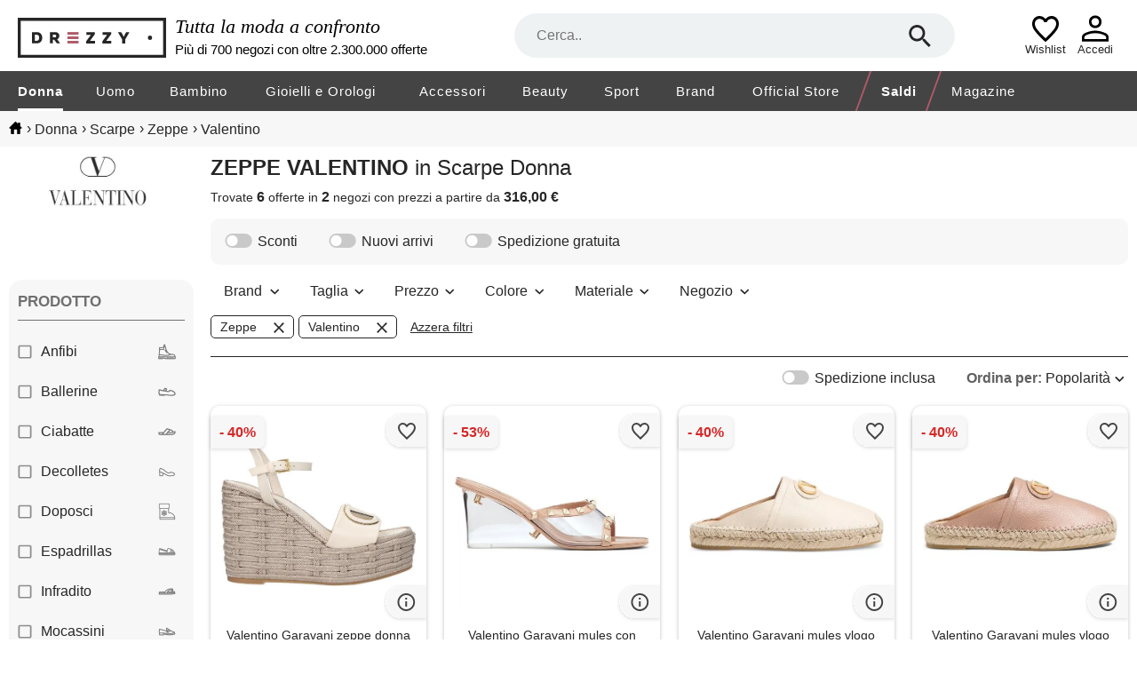

--- FILE ---
content_type: text/html; charset=utf-8
request_url: https://www.drezzy.it/donna/scarpe?prodotto=zeppe&marca=valentino
body_size: 36034
content:


<!DOCTYPE html>
<html lang="it-IT" xml:lang="it-IT">
<head><title>
	
    Collezione scarpe donna zeppe, valentino: prezzi, sconti | Drezzy.it

</title><meta name="classification" content="Moda" />
<meta name="author" content="7Pixel" />
<meta name="owner" content="7Pixel" />
<meta name="distribution" content="Global" />
<meta http-equiv="Content-Type" content="text/html; charset=utf-8" />
<link rel="shortcut icon" href="/favicon.ico" />
<link rel="manifest" href="/web-app-manifest.json">
<link rel="apple-touch-icon" href="/content/img/apple-touch-icon.png">
<link rel="apple-touch-icon" sizes="152x152" href="/content/img/apple-touch-icon-iphone.png">
<link rel="apple-touch-icon" sizes="180x180" href="/content/img/apple-touch-icon-iphone-retina.png">
<link rel="apple-touch-icon" sizes="167x167" href="/content/img/apple-touch-icon-ipad-retina.png">

<link href="https://creativecdn.com" rel="preconnect" />
<link href="https://www.facebook.com" rel="preconnect" />
<link href="https://connect.facebook.net" rel="preconnect" />
<link href="https://bat.bing.com" rel="preconnect" />
<link as="image" href="https://immagini.drezzy.it/offerte-moda/862971284.jpg" rel="preload" />
<link as="image" href="https://immagini.drezzy.it/offerte-moda/834466830.jpg" rel="preload" />
<link as="image" href="https://immagini.drezzy.it/offerte-moda/872215434.jpg?code=639039757703372826" rel="preload" />
<link as="image" href="https://immagini.drezzy.it/offerte-moda/779999919.jpg?code=639039757703372826" rel="preload" />
<link as="image" href="https://immagini.drezzy.it/offerte-moda/767300184.jpg?code=639039265666243384" rel="preload" />


<script nonce="ff0ad643-2473-4062-b566-23be26703a4d">window.dataLayer = [{"environment":"production","template":"listing","macrocategory_name_dr":"donna","category_id_dr":"020","category_name_dr":"scarpe donna","offer_ids":["862971284","834466830","872215434","779999919","767300184"]}]</script>

<!-- Google Tag Manager -->
<script nonce="ff0ad643-2473-4062-b566-23be26703a4d">(function(w,d,s,l,i){w[l]=w[l]||[];w[l].push({'gtm.start':
new Date().getTime(),event:'gtm.js'});var f=d.getElementsByTagName(s)[0],
j=d.createElement(s),dl=l!='dataLayer'?'&l='+l:'';j.async=true;j.src=
'https://gss.drezzy.it/gtm.js?id='+i+dl;f.parentNode.insertBefore(j,f);
})(window,document,'script','dataLayer','GTM-MW28DDD');</script>
<!-- End Google Tag Manager -->


<script type="application/ld+json">{"@type":"ItemList","@context":"http://schema.org","itemListElement":[{"@type":"ListItem","position":1,"item":{"@type":"Product","image":"https://immagini.drezzy.it/offerte-moda/862971284.jpg","url":"https://www.drezzy.it/donna/scarpe/862971284/valentino-garavani-zeppe-donna-pelle","name":"Valentino Garavani zeppe donna pelle beige/avorio","description":"Taglie disponibili: 41 - l'articolo con mpn s0ij6sgbb24 e codice f80337 in pelle di colore beige fa parte della categoria zeppe del designer Valentino Garavani. Presenta caratteristiche come logo frontale. ","brand":{"@type":"Brand","name":"valentino"},"offers":{"@type":"Offer","availability":"http://schema.org/LimitedAvailability","itemCondition":"http://schema.org/NewCondition","price":"534.00","priceCurrency":"EUR","seller":{"@type":"Organization","name":"B-Exit"},"name":"Valentino Garavani zeppe donna pelle beige/avorio","sku":"9192710144265","url":"https://www.drezzy.it/donna/scarpe/862971284/valentino-garavani-zeppe-donna-pelle"}}},{"@type":"ListItem","position":2,"item":{"@type":"Product","image":"https://immagini.drezzy.it/offerte-moda/834466830.jpg","url":"https://www.drezzy.it/donna/scarpe/834466830/valentino-garavani-mules-con-decorazione","name":"Valentino Garavani mules con decorazione rockstud - toni neutri","description":"Rosa chiaro, pelle di vitello, cinturino trasparente, decorazione rockstud color oro, design slip-on, punta aperta, soletta in pelle con logo e tacco alto a zeppa. ","brand":{"@type":"Brand","name":"valentino"},"offers":{"@type":"Offer","availability":"http://schema.org/InStock","itemCondition":"http://schema.org/NewCondition","price":"459.00","priceCurrency":"EUR","seller":{"@type":"Organization","name":"Farfetch"},"name":"Valentino Garavani mules con decorazione rockstud - toni neutri","sku":"19473944","url":"https://www.drezzy.it/donna/scarpe/834466830/valentino-garavani-mules-con-decorazione"}}},{"@type":"ListItem","position":3,"item":{"@type":"Product","image":"https://immagini.drezzy.it/offerte-moda/872215434.jpg?code=639039757703372826","url":"https://www.drezzy.it/donna/scarpe/872215434/valentino-garavani-mules-vlogo-signature","name":"Valentino Garavani mules vlogo signature 25mm - bianco","description":"Bianco tacco a zeppa punta tonda design slip-on","brand":{"@type":"Brand","name":"valentino"},"offers":{"@type":"Offer","availability":"http://schema.org/InStock","itemCondition":"http://schema.org/NewCondition","price":"390.00","priceCurrency":"EUR","seller":{"@type":"Organization","name":"Farfetch"},"name":"Valentino Garavani mules vlogo signature 25mm - bianco","sku":"28639106","url":"https://www.drezzy.it/donna/scarpe/872215434/valentino-garavani-mules-vlogo-signature"}}},{"@type":"ListItem","position":4,"item":{"@type":"Product","image":"https://immagini.drezzy.it/offerte-moda/779999919.jpg?code=639039757703372826","url":"https://www.drezzy.it/donna/scarpe/779999919/valentino-garavani-mules-vlogo-signature","name":"Valentino Garavani mules vlogo signature 25mm - rosa","description":"Rosa tacco a zeppa punta tonda design slip-on","brand":{"@type":"Brand","name":"valentino"},"offers":{"@type":"Offer","availability":"http://schema.org/InStock","itemCondition":"http://schema.org/NewCondition","price":"390.00","priceCurrency":"EUR","seller":{"@type":"Organization","name":"Farfetch"},"name":"Valentino Garavani mules vlogo signature 25mm - rosa","sku":"28639096","url":"https://www.drezzy.it/donna/scarpe/779999919/valentino-garavani-mules-vlogo-signature"}}},{"@type":"ListItem","position":5,"item":{"@type":"Product","image":"https://immagini.drezzy.it/offerte-moda/767300184.jpg?code=639039265666243384","url":"https://www.drezzy.it/donna/scarpe/767300184/valentino-garavani-mules-vlogo-signature","name":"Valentino Garavani mules vlogo signature con stampa cherryfic 25mm - toni neutri","description":"Mules valentino beige tacco a zeppa punta tonda design slip-on il look completo include gli accessori di Valentino Garavani. ","brand":{"@type":"Brand","name":"valentino"},"offers":{"@type":"Offer","availability":"http://schema.org/InStock","itemCondition":"http://schema.org/NewCondition","price":"650.00","priceCurrency":"EUR","seller":{"@type":"Organization","name":"Farfetch"},"name":"Valentino Garavani mules vlogo signature con stampa cherryfic 25mm - toni neutri","sku":"28639056","url":"https://www.drezzy.it/donna/scarpe/767300184/valentino-garavani-mules-vlogo-signature"}}},{"@type":"ListItem","position":6,"item":{"@type":"Product","image":"https://immagini.drezzy.it/offerte-moda/862971325.jpg","url":"https://www.drezzy.it/donna/scarpe/862971325/valentino-garavani-zeppe-donna-pelle","name":"Valentino Garavani zeppe donna pelle beige/nero","description":"Taglie disponibili: 36.5 38 - l'articolo con mpn s0lp0kpur4v e codice f84234 in pelle di colore beige fa parte della categoria zeppe del designer Valentino Garavani. Presenta caratteristiche come logo frontale. ","brand":{"@type":"Brand","name":"valentino"},"offers":{"@type":"Offer","availability":"http://schema.org/LimitedAvailability","itemCondition":"http://schema.org/NewCondition","price":"316.00","priceCurrency":"EUR","seller":{"@type":"Organization","name":"B-Exit"},"name":"Valentino Garavani zeppe donna pelle beige/nero","sku":"15269051597065","url":"https://www.drezzy.it/donna/scarpe/862971325/valentino-garavani-zeppe-donna-pelle"}}}]}</script>

<meta name="viewport" content="width=device-width" /><style>@charset "UTF-8";*{margin:0;padding:0;border:0;outline:0;font-size:100%;font-weight:normal;background:transparent;vertical-align:baseline;-webkit-font-smoothing:antialiased;font-family:Arial,Helvetica,sans-serif;}* :focus{outline:none;}::-webkit-scrollbar{scrollbar-height:thin;height:5px;}::webkit-scrollbar-track{background:#e6e6e6;}::-webkit-scrollbar-thumb{background-color:#8c8c8c;}html{-webkit-text-size-adjust:100%;-moz-text-size-adjust:100%;-ms-text-size-adjust:100%;text-size-adjust:100%;overflow:-moz-scrollbars-vertical;overflow-y:scroll;overflow-x:hidden;}input::-ms-clear{display:none;}body{color:#262626;}ul{list-style:none;}a{text-decoration:none;color:#262626;}#body_container{width:100%;}#container-full-width,#container,#listing_container,#bread_crumbs_container{width:100%;margin:0 auto;box-sizing:border-box;}#container,#listing_container,#bread_crumbs_container{padding:0 10px;max-width:1700px;background-color:transparent;}#container-full-width{background-color:#efefef;}#body_mid{position:relative;}#sob{width:16.6%;margin-right:1%;padding-top:30px;float:left;position:relative;}#sob .mid{margin-top:54px;}.resultsContent{width:100%;float:right;margin-bottom:20px;}.offer-image-wrapper{position:relative;padding-bottom:100%;}.offer-image-wrapper::before,.offer-image-wrapper.seeSimilars::after{right:0;margin:0;z-index:1;content:'';display:block;position:absolute;pointer-events:all;background-position-x:right;background-position-y:center;background-repeat:no-repeat;}.offer-image-wrapper::before{padding:50px 0 8px 48px;}.offer-image-wrapper.favouriteLink::before{background-image:url("/Content/Img/unpreferred.svg");}.offer-image-wrapper.removeFromWishlist::before{background-image:url("/Content/Img/del_wish.svg");}.offer-image-wrapper.favouriteLink.active::before{background-image:url("/Content/Img/favourited.svg");}.offer-image-wrapper.selectable::before{background-image:url("/Content/Img/bg_checkbox_unchecked.svg");}.offer-image-wrapper.selectable.active::before{background-image:url("/Content/Img/bg_checkbox_checked.svg");}.offer-image-wrapper.seeSimilars::after{bottom:0;padding:21px 0 21px 48px;background-image:url(/Content/Img/info_hover.svg);}.helper{height:100%;display:inline-block;vertical-align:middle;}.radioButton{border-radius:60px;float:left;display:inline;margin:0 4px 0 0;width:14px;height:14px;background:url("/Content/Img/radio.svg");background-size:14px 14px;border:0;}.checked.radioButton{background:url("/Content/Img/radio_checked.svg");background-size:14px 14px;}.checkBox{background-image:url("/Content/Img/checkbox_unchecked.svg");background-size:16px 16px;width:16px;height:16px;display:inline-block;margin:0 4px 0 0;cursor:pointer;vertical-align:text-top;}.checked.checkBox{background-image:url("/Content/Img/checkbox_checked.svg");}.toggle-switch{background-image:url("/Content/Img/toggle_off.svg");background-size:32px 16px;width:32px;height:16px;display:inline-block;margin:0 5px 0 0;cursor:pointer;vertical-align:text-top;}.toggle-switch.on{background-image:url("/Content/Img/toggle_on.svg");}#bread_crumbs{background-color:#f7f7f7;}#bread_crumbs #bread_crumbs_container{padding:11px 10px;}#bread_crumbs #bread_crumbs_container .horizontalLinks{line-height:18px;}#bread_crumbs #bread_crumbs_container .horizontalLinks a:hover{text-decoration:underline;}#bread_crumbs #bread_crumbs_container .horizontalLinks .spacer{margin-left:5px;}#bread_crumbs #bread_crumbs_container .horizontalLinks .spacer::after{content:" ";}#bread_crumbs #bread_crumbs_container .horizontalLinks .breadCrumb{height:16px;line-height:16px;display:inline;vertical-align:middle;word-break:break-all;}#bread_crumbs #bread_crumbs_container .horizontalLinks .breadCrumb:first-child a{width:15px;height:14px;display:inline-block;background-size:15px 14px;background-repeat:no-repeat;background-image:url(/Content/Img/home.svg);}.noFacetsNoSidebarResultsContent{margin-top:20px;}.rotated{transform:rotate(180deg);-ms-transform:rotate(180deg);-moz-transform:rotate(180deg);-webkit-transform:rotate(180deg);-o-transform:rotate(180deg);}.lazy-image{opacity:0;overflow:hidden;position:relative;}.lazy-image:not(.initial){transition:opacity 0s;}.lazy-image.initial,.lazy-image.loaded,.lazy-image.error,.lazy-image.loading{opacity:1;}.lazy-image[src=""]{width:0;visibility:hidden;}.recaptcha-v2{position:relative;}.recaptcha-v2:has(div){padding-top:78px;}.recaptcha-v2:has(div) div{top:0;left:0;right:0;width:100%;height:78px;margin:0 auto;position:absolute;}.recaptcha-v2:has(div).compact{padding-top:144px;}.recaptcha-v2:has(div).compact div{width:158px;}@media screen and (min-width:1501px){.noFacetsNoSidebarResultsContent .offers_container .pb:nth-of-type(5n+1) #wishlistPopupContainer{left:6px;}}@media screen and (min-width:1101px) and (max-width:1500px){.noFacetsNoSidebarResultsContent .offers_container .pb:nth-of-type(4n+1) #wishlistPopupContainer{left:6px;}}@media screen and (min-width:700px) and (max-width:1100px){.noFacetsNoSidebarResultsContent .offers_container .pb:nth-of-type(3n+1) #wishlistPopupContainer{left:6px;}}@media screen and (max-width:1100px){body.menu_active{top:0;width:100%;position:fixed;}}@media screen and (max-width:1000px){#bread_crumbs #bread_crumbs_container{font-size:13px;padding:9px 10px 9px 6px;}#bread_crumbs #bread_crumbs_container .horizontalLinks{line-height:12px;}#bread_crumbs #bread_crumbs_container .horizontalLinks .spacer{margin-left:5px;font-size:12px;}#bread_crumbs #bread_crumbs_container .horizontalLinks .breadCrumb{height:15px;line-height:15px;}#bread_crumbs #bread_crumbs_container .horizontalLinks .breadCrumb:first-child a{background-size:15px 13px;}#listing_container{padding:0;}#sob{display:none;}.resultsContent{margin-top:0;}.offer-image-wrapper::before{padding:42px 0 8px 50px;border-radius:0 10px 0 0;}}#header{width:100%;position:relative;display:inline-block;-webkit-tap-highlight-color:transparent;-webkit-touch-callout:none;-webkit-user-select:none;-khtml-user-select:none;-moz-user-select:none;-ms-user-select:none;user-select:none;}#header .claim{width:25%;margin:0 10px;color:#000;display:inline-block;vertical-align:middle;}#header .firstRow{font-size:22px;font-style:italic;font-family:serif;margin-bottom:4px;}#header .secondRow{font-size:15px;}.container-hr,#navbar,.sub-navbar{width:100%;margin:0 auto;display:block;max-width:1700px;box-sizing:border-box;}.search-hr{width:50.5%;margin:15px 0;position:relative;display:inline-block;vertical-align:middle;z-index:20;}.search-hr .searchform{z-index:15;height:50px;position:relative;}.search-hr .separator{border-top:1px solid #8c8c8c;width:calc(100% - 52px);position:absolute;margin:0 auto;right:0;left:0;display:none;}.search-hr .separator.active{display:block;}.search-hr input{width:100%;height:50px;font-size:16px;border-radius:25px;box-sizing:border-box;text-overflow:ellipsis;padding:0 80px 0 25px;background:#eef2f3;}.search-hr .searchbox-submit{top:0;right:0;z-index:3;margin:10px 25px;position:absolute;width:30px;height:30px;cursor:pointer;background-position:center;background-image:url("/Content/img/search.svg");background-repeat:no-repeat;background-size:25px 25px;}.search-hr .field-validation-error{top:41px;}.autocomplete{top:30px !important;left:0 !important;z-index:10;width:100% !important;overflow:hidden;padding:35px 25px 20px 25px;box-sizing:border-box;border-radius:0 0 25px 25px;border:1px solid #eef2f3;background:#eef2f3;cursor:pointer;position:absolute;box-shadow:1px 2px 12px 0 rgba(0,0,0,.2);}.autocomplete li{font-size:16px;border-radius:0;}.autocomplete li[data-facetname]:not(:first-child){margin-top:5px;padding-top:10px;border-top:1px solid #8c8c8c;}.autocomplete li[data-facetname]::before{content:attr(data-facetname);display:inline-block;width:74px;margin-right:calc(100% - 74px);font-weight:bold;vertical-align:top;line-height:24px;}.autocomplete li.autocomplete-active .value{border-radius:5px;background:#fff;}.autocomplete li .value{width:calc(100% - 89px);display:inline-block;box-sizing:border-box;margin-left:89px;padding:5px 10px;line-height:24px;}.autocomplete li .value b{font-weight:bold;}.autocomplete:empty{display:none;}.container-hr{position:relative;}.container-hr .hamburger-cont{display:none;margin:0 20px;width:30px;height:30px;cursor:pointer;background-position:center;background-image:url("/Content/img/hamburger.svg");background-repeat:no-repeat;background-size:34px 30px;}.container-hr .logo-hr{width:13.5%;display:inline-block;vertical-align:middle;}.container-hr .logo-hr a::before{content:'';background-image:url(/Content/img/season/head_logo_dark.svg);width:100%;max-width:100%;padding-top:49px;display:block;background-position:left bottom;background-repeat:no-repeat;}.container-hr .temporary-wishlist-or-logged{display:inline-block;right:80px;position:absolute;text-align:center;margin-top:5px;}.container-hr .temporary-wishlist-or-logged a .icon_wishlist_empty,.container-hr .temporary-wishlist-or-logged a .icon_wishlist_fulled{padding-bottom:43px;box-sizing:border-box;margin:0 auto;background-position:bottom;background-repeat:no-repeat;background-size:30px 30px;}.container-hr .temporary-wishlist-or-logged a .icon_wishlist_empty{background-image:url(/Content/Img/wishlist-empty.svg);}.container-hr .temporary-wishlist-or-logged a .icon_wishlist_fulled{position:relative;background-image:url(/Content/Img/wishlist-fulled.svg);}.container-hr .temporary-wishlist-or-logged a .icon_wishlist_fulled .number_of_items{position:absolute;bottom:0;left:66%;top:48%;font-size:17px;font-weight:bold;line-height:19.55px;text-align:center;color:#ae5a69;}.container-hr .temporary-wishlist-or-logged a span{display:block;font-size:13px;}.container-hr .loginOrProfile{display:inline-block;right:20px;position:absolute;text-align:center;margin-top:5px;}.container-hr .loginOrProfile a::before{content:'';padding-top:43px;display:block;width:54px;background-position:bottom;background-repeat:no-repeat;background-size:32px 32px;}.container-hr .loginOrProfile a.icon_logged::before{background-image:url(/Content/Img/logged.svg);}.container-hr .loginOrProfile a.icon_login::before{background-image:url(/Content/Img/login.svg);}.container-hr .loginOrProfile a span{display:block;font-size:13px;}.categories-menu{width:100%;display:block;background-color:#444;}.categories-menu .close-menu-container{z-index:25;display:none;position:relative;text-transform:uppercase;background-color:#fff;border-bottom:1px solid #e6e6e6;line-height:20px;padding:25px 20px;}.categories-menu .close-menu-container::after{content:'×';right:20px;cursor:pointer;font-size:40px;position:absolute;}.categories-menu .inner-menu-container #navbar{letter-spacing:1px;}.categories-menu .inner-menu-container #navbar>.navbar-item{font-size:15px;line-height:15px;padding:0 1.5%;float:left;}.categories-menu .inner-menu-container #navbar>.navbar-item:first-child{padding-left:0;}.categories-menu .inner-menu-container #navbar>.navbar-item:last-of-type:not(.highlighted){padding-right:0;}.categories-menu .inner-menu-container #navbar>.navbar-item>a{position:relative;color:#fff;display:inline-block;text-decoration:none;padding:15px 0 12px 0;border-bottom:3px solid #444;}.categories-menu .inner-menu-container #navbar>.navbar-item>a .mobile-label{display:none;}.categories-menu .inner-menu-container #navbar>.navbar-item .sub{left:0;z-index:15;width:100%;font-size:14px;position:absolute;background:#fff;}.categories-menu .inner-menu-container #navbar>.navbar-item .sub .sub-navbar{display:-moz-box;display:-webkit-box;display:-ms-flexbox;display:-webkit-flex;display:flex;box-sizing:border-box;align-items:flex-start;text-align:left;}.categories-menu .inner-menu-container #navbar>.navbar-item .sub .sub-navbar .links{width:20%;}.categories-menu .inner-menu-container #navbar>.navbar-item .sub .sub-navbar .links::before{content:attr(title);text-transform:uppercase;margin-bottom:20px;display:block;font-weight:bold;}.categories-menu .inner-menu-container #navbar>.navbar-item .sub .sub-navbar .links a{display:block;padding:6px 0;line-height:20px;margin-right:10px;}.categories-menu .inner-menu-container #navbar>.navbar-item .sub .sub-navbar .links a::first-letter {text-transform:uppercase;}.categories-menu .inner-menu-container #navbar>.navbar-item .sub .sub-navbar .links a:hover{text-decoration:underline;}.categories-menu .inner-menu-container #navbar>.navbar-item .sub .sub-navbar .sub-image-container{width:40%;display:block;position:relative;padding-bottom:22%;}.categories-menu .inner-menu-container #navbar>.navbar-item .sub .sub-navbar .sub-image-container span{padding:20px;display:block;font-weight:bold;text-transform:none;}.categories-menu .inner-menu-container #navbar>.navbar-item .sub .sub-navbar .sub-image-container:hover span{text-decoration:underline;}.categories-menu .inner-menu-container #navbar>.navbar-item .sub .close-submenu{display:none;}.categories-menu .inner-menu-container #navbar>.navbar-item .sub .close-submenu::before{content:'❮';cursor:pointer;display:inline-block;padding:15px 20px;}.categories-menu .inner-menu-container #navbar>.navbar-item .sub .close-submenu a{line-height:50px;padding:0;}.categories-menu .desktop-image{display:none;max-width:100%;}@media screen and (min-width:1700px){#navbar{padding:0 20px;}}@media screen and (max-width:1200px){.categories-menu .inner-menu-container #navbar>.navbar-item{padding:0 1.2%;}}@media screen and (min-width:1101px){.container-hr,#navbar,.sub-navbar{padding:0 20px;}#navbar{display:table;overflow:hidden;}.categories-menu .inner-menu-container #navbar>.navbar-item>a:before{display:block;content:attr(title);visibility:hidden;font-weight:bold;height:0;overflow:hidden;}.categories-menu .inner-menu-container #navbar>.navbar-item:hover .sub{visibility:visible;transition-delay:.4s;}.categories-menu .inner-menu-container #navbar>.navbar-item:hover>a::after{left:0;right:0;width:0;height:0;content:'';bottom:-3px;margin:0 auto;position:absolute;border-left:solid 10px transparent;border-right:solid 10px transparent;border-bottom:solid 7px #fff;}.categories-menu .inner-menu-container #navbar>.navbar-item:hover>a.selected{border-bottom:solid 3px #444;}.categories-menu .inner-menu-container #navbar>.navbar-item:hover .desktop-image{display:block;position:absolute;}.categories-menu .inner-menu-container #navbar>.navbar-item .sub{visibility:hidden;transition:.4s visibility;box-shadow:0 10px 10px RGBA(59,81,102,.3);}.categories-menu .inner-menu-container #navbar>.navbar-item .sub .sub-navbar{padding-top:30px;padding-bottom:30px;}.categories-menu .inner-menu-container #navbar>.navbar-item .sub .sub-navbar .links{padding-top:10px;padding-bottom:10px;}.categories-menu .inner-menu-container #navbar>.navbar-item .sub .sub-navbar .sub-image-container span{right:-20px;bottom:20px;padding:5px 20px;position:absolute;color:#fff;background:#262626;border:1px solid #262626;}.categories-menu .inner-menu-container #navbar>.navbar-item .selected{font-weight:bold;border-bottom:3px solid #fff;}.categories-menu .inner-menu-container #navbar>.navbar-item.highlighted{border-left:2px solid #ae5a69;border-right:2px solid #ae5a69;-webkit-transform:skewX(-20deg);-moz-transform:skewX(-20deg);-ms-transform:skewX(-20deg);transform:skewX(-20deg);}.categories-menu .inner-menu-container #navbar>.navbar-item.highlighted>a{-webkit-transform:skewX(20deg);-moz-transform:skewX(20deg);-ms-transform:skewX(20deg);transform:skewX(20deg);font-weight:bold;}.categories-menu .inner-menu-container #navbar>.navbar-item.highlighted>a .desktop-label{font-weight:bold;}}@media screen and (max-width:1400px){.container-hr .search-hr{width:40%;}}@media screen and (max-width:1300px){#header .claim{width:30%;}}@media screen and (max-width:1100px){#header{border-bottom:1px solid #e6e6e6;}#header .claim{display:none;}.container-hr .hamburger-cont{margin:0;padding:20px 10px;display:inline-block;vertical-align:middle;background-position-y:12px;}.container-hr .hamburger-cont span{top:42px;left:18px;display:block;font-size:13px;position:absolute;}.container-hr .logo-hr{margin:10px;width:185px;}.container-hr .logo-hr a::before{padding-top:50px;}.container-hr .search-hr{left:275px;right:10px;width:auto;position:absolute;margin:10px 120px 0 0;}.container-hr .temporary-wishlist-or-logged{right:70px;}.container-hr .loginOrProfile{right:10px;}.container-hr .loginOrProfile,.container-hr .temporary-wishlist-or-logged{margin-top:0;}.categories-menu{top:0;height:0;bottom:0;z-index:25;width:250px;left:-300px;position:fixed;text-align:left;overflow:hidden;background:#fff;}.categories-menu.active{left:0;height:100%;}.categories-menu.active~.menu-background{top:0;left:0;z-index:20;width:100%;height:100%;position:fixed;background:rgba(0,0,0,.5);}.categories-menu .close-menu-container{display:block;}.categories-menu .inner-menu-container{top:0;width:270px;height:100%;max-height:100%;padding-top:86px;overflow-y:scroll;position:absolute;box-sizing:border-box;}.categories-menu .inner-menu-container #navbar{width:250px;margin:0;}.categories-menu .inner-menu-container #navbar>.navbar-item{margin:0;padding:0;float:none;display:block;}.categories-menu .inner-menu-container #navbar>.navbar-item:hover>a{border-bottom:0;}.categories-menu .inner-menu-container #navbar>.navbar-item:last-child{padding-bottom:15px;}.categories-menu .inner-menu-container #navbar>.navbar-item>a{display:block;border-bottom:0;padding:15px 20px;color:#262626;}.categories-menu .inner-menu-container #navbar>.navbar-item>a .desktop-label{display:none;}.categories-menu .inner-menu-container #navbar>.navbar-item>a .mobile-label{display:inline-block;}.categories-menu .inner-menu-container #navbar>.navbar-item>a:hover{text-decoration:underline;}.categories-menu .inner-menu-container #navbar>.navbar-item>a.filled-menu::after{content:'❯';position:absolute;right:20px;}.categories-menu .inner-menu-container #navbar>.navbar-item.highlighted a{font-weight:bold;color:#ae5a69;}.categories-menu .inner-menu-container #navbar>.navbar-item.highlighted a .mobile-label{font-weight:bold;}.categories-menu .inner-menu-container #navbar>.navbar-item .sub{top:0;bottom:0;left:-300px;width:250px;height:100%;display:block;max-height:100%;overflow:hidden;position:fixed;padding-top:70px;box-sizing:border-box;background:#fff;text-align:left;}.categories-menu .inner-menu-container #navbar>.navbar-item .sub.active{left:0;}.categories-menu .inner-menu-container #navbar>.navbar-item .sub .sub-navbar{-webkit-flex-wrap:wrap;flex-wrap:wrap;}.categories-menu .inner-menu-container #navbar>.navbar-item .sub .sub-navbar .links{width:100%;padding:10px 0;border-bottom:1px solid #e6e6e6;}.categories-menu .inner-menu-container #navbar>.navbar-item .sub .sub-navbar .links a{margin:10px 20px;}.categories-menu .inner-menu-container #navbar>.navbar-item .sub .sub-navbar .links::before{margin:20px;}.categories-menu .inner-menu-container #navbar>.navbar-item .sub .sub-navbar .sub-image-container{width:100%;}.categories-menu .inner-menu-container #navbar>.navbar-item .sub .sub-navbar .sub-image-container span{right:20px;bottom:10px;}.categories-menu .inner-menu-container #navbar>.navbar-item .sub .close-submenu{display:block;}}@media screen and (min-width:769px) and (max-width:1100px){.container-hr{padding:0 10px;}}@media screen and (max-width:768px){#header{border-bottom:0;}#header .autocomplete{left:6px !important;width:calc(100% - 12px) !important;top:30% !important;border-radius:10px 10px 25px 25px;padding-top:45px;}.container-hr .logo-hr{left:0;right:0;top:0;height:34px;width:128px;margin:0 auto;padding-top:10px;position:absolute;}.container-hr .logo-hr a::before{padding-top:34px;}.container-hr .hamburger-cont{padding:12px 13px 14px;background-size:23px 22px;background-position-y:13px;background-position-x:18px;}.container-hr .hamburger-cont span{top:34px;left:18px;font-size:9px;}.container-hr .temporary-wishlist-or-logged{right:50px;padding:0 7px;}.container-hr .temporary-wishlist-or-logged a .icon_wishlist_empty,.container-hr .temporary-wishlist-or-logged a .icon_wishlist_fulled{padding-bottom:35px;background-size:21px 21px;}.container-hr .temporary-wishlist-or-logged a .icon_wishlist_fulled .number_of_items{font-size:12px;}.container-hr .temporary-wishlist-or-logged a span{font-size:9px;}.container-hr .loginOrProfile a::before{width:45px;background-size:21px 21px;padding-top:35px;}.container-hr .loginOrProfile a span{font-size:9px;}.container-hr .search-hr{display:block;width:100%;height:46px;left:inherit;right:0;margin:0;position:relative;background-color:#444;}.container-hr .search-hr .separator{width:calc(100% - 64px);}.container-hr .search-hr.active .searchbox-reset{display:block;}.container-hr .search-hr input{width:calc(100% - 12px);padding:0 55px;background:#eef2f3;margin:7px 6px;height:32px;}.container-hr .search-hr .searchbox-submit{z-index:0;left:0;background-size:20px 20px;top:0;margin:8px 25px;}.container-hr .search-hr .searchbox-reset{right:0;z-index:0;display:none;position:absolute;top:0;margin:8px 25px;width:30px;height:30px;cursor:pointer;background-position:center;background-image:url("/Content/img/close.svg");background-repeat:no-repeat;background-size:25px 25px;}.container-hr .search-hr .field-validation-error{margin:0 6px;}}@media screen and (max-width:420px){.container-hr .temporary-wishlist-or-logged{right:45px;}.container-hr .loginOrProfile{right:5px;}}#footer{display:-moz-box;display:-webkit-box;display:-ms-flexbox;display:-webkit-flex;display:flex;-webkit-flex-wrap:wrap;flex-wrap:wrap;background-color:#f5f5f5;width:100%;}#footer .footer-content{display:-moz-box;display:-webkit-box;display:-ms-flexbox;display:-webkit-flex;display:flex;-webkit-flex-wrap:wrap;flex-wrap:wrap;width:100%;max-width:1700px;margin:auto;white-space:nowrap;}#footer .links-list:nth-child(1):before{content:"DREZZY.IT";}#footer .links-list:nth-child(2):before{content:"LINK UTILI";}#footer .links-list:nth-child(3):before{content:"INFORMATIVE";}#footer .social:before{content:"SEGUICI SU";width:100%;}#footer .links-list:before{width:100%;}#footer .links-list{width:calc(27% - 30px);}#footer .links-list,#footer .social-list{display:-moz-box;display:-webkit-box;display:-ms-flexbox;display:-webkit-flex;display:flex;-webkit-flex-direction:column;flex-direction:column;padding:37px 0 37px 30px;font-size:14px;font-weight:bold;}#footer .links-list a,#footer .social-list a{width:fit-content;height:16px;margin-top:15px;color:#000;}#footer .social-list{background-color:#fafafa;width:calc(19% - 30px);padding-left:0;margin-top:20px;padding-top:17px;margin-right:30px;border-radius:10px 10px 0 0;}#footer .social-list .social{margin:auto;font-weight:bold;}#footer .social-list .social a:nth-child(1):before{content:url("/content/img/in_footer.svg");}#footer .social-list .social a:nth-child(2):before{content:url("/content/img/fb_footer.svg");}#footer .social-list .social a:nth-child(3):before{content:url("/content/img/tw_footer.svg");}#footer .social-list .social a:nth-child(4):before{content:url("/content/img/pinterest_footer.svg");}#footer .social-list .social a:before{min-width:20px;min-height:20px;margin-top:2px;margin-right:14px;}#footer .social-list .social a{display:-moz-box;display:-webkit-box;display:-ms-flexbox;display:-webkit-flex;display:flex;align-items:center;}#footer .footer7pixel{width:100%;font-size:12px;line-height:54px;text-align:center;color:#000;background-color:#fafafa;}#footer .footer7pixel a{color:#000;}#footer .server-type{left:20px;z-index:999;bottom:20px;padding:10px;position:fixed;font-weight:bold;color:#fff;border-radius:20px;border:1px solid #fff;background-color:#ae5a69;}@media screen and (max-width:1100px){#footer .links-list{width:calc(26% - 30px);}#footer .social-list{width:calc(22% - 30px);}}@media screen and (max-width:800px){#footer .footer-content a{margin:35px 21px 0 25px;}#footer .links-list:before{width:calc(100% - 25px);padding-left:25px;}#footer .social:before{display:grid;grid-column-start:1;grid-column-end:3;text-align:center;}#footer .links-list{width:50%;padding:23px 0 0 0;}#footer .links-list:nth-child(3),#footer .social{display:grid;}#footer .links-list:nth-child(3) a,#footer .social a{width:fit-content;}#footer .links-list:nth-child(3) a:nth-child(1),#footer .social a:nth-child(1){grid-column-start:1;}#footer .links-list:nth-child(3) a:nth-child(2),#footer .social a:nth-child(2){grid-row-start:3;}#footer .links-list:nth-child(3) a:nth-child(3),#footer .social a:nth-child(3){grid-column-start:2;}#footer .links-list:nth-child(3){width:100%;padding:48px 0 37px 0;}#footer .social-list{width:100%;margin-top:0;margin-right:0;border-radius:0;border-bottom:1px solid #c9c9c9;padding:22px 0 0 0;}#footer .social-list .social{margin:unset;}#footer .social-list .social a{font-size:14px;}#footer .social-list .social a:before{min-width:35px;min-height:35px;}#footer .social-list .social a:nth-child(even){margin-bottom:36px;}#footer .footer7pixel{line-height:49px;}}@media screen and (max-width:800px) and (min-width:601px){#footer .social:before{grid-column-end:5;}#footer .social{grid-auto-columns:25%;}#footer .social a:nth-child(2){grid-row-start:2;grid-column-start:3;}#footer .social a:nth-child(3){grid-column-start:2;}#footer .social a:nth-child(4){grid-column-start:4;}}@media screen and (max-width:600px){#footer .social:before{grid-column-end:3;}#footer .social{grid-auto-columns:50%;}#footer .social a{width:fit-content;}#footer .social a:nth-child(3){grid-column-start:2;}#footer .social a:nth-child(even){margin-top:50px;}}.field-validation-error{left:0;right:0;z-index:1;bottom:0;margin:0 auto;max-width:550px;position:absolute;text-align:center;height:fit-content;font-size:15px;font-weight:bold;padding:3px 10px;border-radius:3px;border:1px solid #262626;background-color:#fff;color:#d62828;}.field-validation-error:empty{display:none;}.field-validation-error::after,.field-validation-error::before{content:'';left:50%;bottom:100%;display:block;position:absolute;border-style:solid;}.field-validation-error::after{border-width:9px;margin-left:-4px;border-color:transparent transparent #fff transparent;}.field-validation-error::before{margin-left:-5px;border-width:10px;border-color:transparent transparent #262626 transparent;}@media screen and (max-width:1300px){.field-validation-error{bottom:4px;padding:3px;font-size:12px;}}.widget-newsletter{width:100%;font-size:18px;position:relative;color:#fff;box-sizing:border-box;background-color:#444;}.widget-newsletter .widget-wrapper{max-width:1700px;margin:0 auto;overflow:unset;}.widget-newsletter .widget-wrapper .error-message{margin:55px 0;padding:0 25px;font-size:20px;text-align:center;}.widget-newsletter .widget-wrapper .error-message::before{content:'';width:23px;height:23px;display:inline-block;vertical-align:bottom;margin-right:15px;background-size:23px 23px;background-repeat:no-repeat;background-image:url(/Content/Img/icon_NL_wrong.svg);}.widget-newsletter .widget-wrapper .widget-newsletter-menu{padding:30px 25px;}.widget-newsletter .widget-wrapper .widget-newsletter-menu .newsletter-message{left:0;right:0;top:50%;margin:0 auto;font-size:20px;padding:0 30px;max-width:1700px;visibility:hidden;position:absolute;text-align:center;box-sizing:border-box;transform:translateY(-50%);}.widget-newsletter .widget-wrapper .widget-newsletter-menu .newsletter-message::before{content:'';width:23px;height:23px;display:inline-block;vertical-align:bottom;margin-right:15px;background-size:23px 23px;background-repeat:no-repeat;background-image:url(/Content/Img/icon_NL_right.svg);}.widget-newsletter .widget-wrapper .widget-newsletter-menu .form{width:100%;}.widget-newsletter .widget-wrapper .widget-newsletter-menu .form .form-fields{width:100%;}.widget-newsletter .widget-wrapper .widget-newsletter-menu .form .form-fields .container{display:block;padding-left:25px;margin-bottom:12px;cursor:pointer;-webkit-tap-highlight-color:transparent;-webkit-touch-callout:none;-webkit-user-select:none;-khtml-user-select:none;-moz-user-select:none;-ms-user-select:none;user-select:none;}.widget-newsletter .widget-wrapper .widget-newsletter-menu .form .form-fields .container input{position:absolute;opacity:0;cursor:pointer;}.widget-newsletter .widget-wrapper .widget-newsletter-menu .form .form-fields .checkmark{position:absolute;top:0;left:0;height:11px;width:11px;border:2px solid #000;background-color:#fff;}.widget-newsletter .widget-wrapper .widget-newsletter-menu .form .form-fields .container:hover input~.checkmark{background-color:#e6e6e6;}.widget-newsletter .widget-wrapper .widget-newsletter-menu .form .form-fields .container input:checked~.checkmark{border-color:#ae5a69;background-color:#ae5a69;}.widget-newsletter .widget-wrapper .widget-newsletter-menu .form .form-fields .checkmark:after{content:'';position:absolute;display:none;}.widget-newsletter .widget-wrapper .widget-newsletter-menu .form .form-fields .container input:checked~.checkmark:after{display:block;}.widget-newsletter .widget-wrapper .widget-newsletter-menu .form .form-fields .container .checkmark:after{width:10px;height:10px;background:url(/Content/Img/vector.svg) no-repeat;background-size:11px;}.widget-newsletter .widget-wrapper .widget-newsletter-menu .form .form-fields .sep{width:100%;margin:23px 0;border-bottom:1px solid #fff;}.widget-newsletter .widget-wrapper .widget-newsletter-menu .form .form-fields .newsletter-titles{width:100%;text-align:center;display:inline-block;}.widget-newsletter .widget-wrapper .widget-newsletter-menu .form .form-fields .newsletter-titles .widget-newsletter-menu-title{font-size:22px;margin-right:15px;display:inline-block;}.widget-newsletter .widget-wrapper .widget-newsletter-menu .form .form-fields .newsletter-titles .widget-newsletter-sub-title{font-size:15px;display:inline-block;}.widget-newsletter .widget-wrapper .widget-newsletter-menu .form .form-fields .newsletter-titles .widget-newsletter-sub-title b{font-weight:bold;}.widget-newsletter .widget-wrapper .widget-newsletter-menu .form .form-fields .form-field-wrapper{width:100%;position:relative;display:inline-block;text-align:center;}.widget-newsletter .widget-wrapper .widget-newsletter-menu .form .form-fields .form-field-wrapper>.form-field{max-width:471px;margin-right:96px;}.widget-newsletter .widget-wrapper .widget-newsletter-menu .form .form-fields .form-field-wrapper .form-field{display:inline-block;position:relative;width:50%;}@media screen and (max-width:1000px){.widget-newsletter .widget-wrapper .widget-newsletter-menu .form .form-fields .form-field-wrapper .form-field{width:47%;}}.widget-newsletter .widget-wrapper .widget-newsletter-menu .form .form-fields .form-field-wrapper .form-field-inner-wrapper{width:50%;display:inline-block;max-width:413px;}.widget-newsletter .widget-wrapper .widget-newsletter-menu .form .form-fields .form-field-wrapper .form-field-inner-wrapper input[type="email"]+.field-validation-error{top:-28px;}.widget-newsletter .widget-wrapper .widget-newsletter-menu .form .form-fields .form-field-wrapper .form-field-inner-wrapper .form-field{width:100%;}.widget-newsletter .widget-wrapper .widget-newsletter-menu .form .form-fields .form-field-wrapper .form-field-inner-wrapper .form-field .container{font-size:12px;margin-bottom:0;text-align:left;line-height:17px;padding-left:20px;}.widget-newsletter .widget-wrapper .widget-newsletter-menu .form .form-fields .form-field-wrapper .form-field-inner-wrapper .form-field .container .field-validation-error{top:18px;}.widget-newsletter .widget-wrapper .widget-newsletter-menu .form .form-fields .form-field-wrapper .form-field-inner-wrapper .form-field .container a{color:#fff;text-decoration:underline;}.widget-newsletter .widget-wrapper .widget-newsletter-menu .form .form-fields .form-field-wrapper .form-field-inner-wrapper .form-field .container input:checked~.checkmark{border-color:#ae5a69;}.widget-newsletter .widget-wrapper .widget-newsletter-menu .form .form-fields .form-field-wrapper .form-field-inner-wrapper .form-field .container .checkmark{top:3px;border:0;height:10px;width:10px;}.widget-newsletter .widget-wrapper .widget-newsletter-menu .form .form-fields .form-field-wrapper .form-field-inner-wrapper .form-field .container .checkmark::after{background-size:10px;}.widget-newsletter .widget-wrapper .widget-newsletter-menu .form .form-fields .preferences{font-size:15px;}.widget-newsletter .widget-wrapper .widget-newsletter-menu .form .form-fields .preferences .field-validation-error{top:60px;}.widget-newsletter .widget-wrapper .widget-newsletter-menu .form .form-fields .preferences .choices-title{width:100%;margin-bottom:22px;text-align:center;box-sizing:border-box;margin-right:0;padding:0;position:relative;display:inline-block;}.widget-newsletter .widget-wrapper .widget-newsletter-menu .form .form-fields .preferences .selector-containers{display:flex;justify-content:space-between;}.widget-newsletter .widget-wrapper .widget-newsletter-menu .form .form-fields .preferences .selector-containers .container{padding-left:34px;position:relative;line-height:19px;height:19px;margin-bottom:0;}.widget-newsletter .widget-wrapper .widget-newsletter-menu .form .form-fields .preferences label>input{display:none;}.widget-newsletter .widget-wrapper .widget-newsletter-menu .form .form-fields .preferences .checkmark{height:15px;width:15px;position:absolute;border-radius:1px;border-color:#fff;background-color:#fff;}.widget-newsletter .widget-wrapper .widget-newsletter-menu .form .form-fields .preferences .checkmark::after{height:15px;width:15px;background-size:16px;}.widget-newsletter .widget-wrapper .widget-newsletter-menu .form .form-fields input[type="email"]{width:70%;height:35px;padding:0 3%;font-size:14px;text-align:center;margin-bottom:10px;box-sizing:border-box;border-radius:5px 0 0 5px;background-color:#fff;}.widget-newsletter .widget-wrapper .widget-newsletter-menu .form input[type="submit"]{width:30%;height:35px;font-size:14px;cursor:pointer;border:#ae5a69;font-weight:bold;color:#fff;vertical-align:top;margin-bottom:10px;background-color:#ae5a69;text-transform:capitalize;border-radius:0 5px 5px 0;}.widget-newsletter .widget-wrapper .widget-newsletter-menu .form input[type="submit"]:hover{text-decoration:underline;}@media screen and (max-width:1440px){.widget-newsletter .widget-wrapper .widget-newsletter-menu .form .form-fields .form-field-wrapper>.form-field{margin-right:66px;}}@media screen and (min-width:800px){.widget-newsletter .widget-wrapper .widget-newsletter-menu .form .form-fields .form-field-wrapper .form-field-inner-wrapper input[type="email"]+.field-validation-error::before,.widget-newsletter .widget-wrapper .widget-newsletter-menu .form .form-fields .form-field-wrapper .form-field-inner-wrapper input[type="email"]+.field-validation-error::after{top:98%;bottom:0;transform:rotate(180deg);}}@media screen and (max-width:1000px){.widget-newsletter .widget-wrapper .widget-newsletter-menu .form .form-fields .form-field-wrapper{text-align:unset;}.widget-newsletter .widget-wrapper .widget-newsletter-menu .form .form-fields .form-field-wrapper>.form-field{width:52%;margin-right:6%;max-width:unset;}.widget-newsletter .widget-wrapper .widget-newsletter-menu .form .form-fields .form-field-wrapper .form-field-inner-wrapper{width:42%;max-width:unset;}}@media screen and (max-width:800px){.widget-newsletter .widget-wrapper .widget-newsletter-menu{padding:30px;}.widget-newsletter .widget-wrapper .widget-newsletter-menu .form .form-fields .sep{margin:20px 0;}.widget-newsletter .widget-wrapper .widget-newsletter-menu .form .form-fields .newsletter-titles .widget-newsletter-menu-title{margin-bottom:15px;}.widget-newsletter .widget-wrapper .widget-newsletter-menu .form .form-fields .newsletter-titles .widget-newsletter-menu-title,.widget-newsletter .widget-wrapper .widget-newsletter-menu .form .form-fields .newsletter-titles .widget-newsletter-sub-title{width:100%;text-align:initial;margin-right:0;}.widget-newsletter .widget-wrapper .widget-newsletter-menu .form .form-fields .form-field-wrapper{text-align:initial;}.widget-newsletter .widget-wrapper .widget-newsletter-menu .form .form-fields .form-field-wrapper .form-field{margin-right:0;width:100%;max-width:100%;}.widget-newsletter .widget-wrapper .widget-newsletter-menu .form .form-fields .form-field-wrapper .form-field-inner-wrapper{width:100%;max-width:100%;}.widget-newsletter .widget-wrapper .widget-newsletter-menu .form .form-fields .form-field-wrapper .form-field-inner-wrapper input[type="email"]+.field-validation-error{bottom:unset;top:37px;}.widget-newsletter .widget-wrapper .widget-newsletter-menu .form .form-fields .preferences{text-align:left;}.widget-newsletter .widget-wrapper .widget-newsletter-menu .form .form-fields .preferences .field-validation-error{top:68px;}.widget-newsletter .widget-wrapper .widget-newsletter-menu .form .form-fields .preferences .choices-title{text-align:initial;margin-bottom:30px;}.widget-newsletter .widget-wrapper .widget-newsletter-menu .form .form-fields .preferences .selector-containers{margin-bottom:30px;}.widget-newsletter .widget-wrapper .widget-newsletter-menu .form .form-fields input[type="email"]{margin-bottom:20px;}.widget-newsletter .widget-wrapper .widget-newsletter-menu .form input[type="submit"]{margin-bottom:20px;}}@media screen and (max-width:475px){.widget-newsletter .widget-wrapper .widget-newsletter-menu .form .form-fields .form-field-wrapper .form-field-inner-wrapper .form-field .container .field-validation-error{top:30px;}.widget-newsletter .widget-wrapper .widget-newsletter-menu .form .form-fields input[type="email"]{margin-bottom:25px;}.widget-newsletter .widget-wrapper .widget-newsletter-menu .form input[type="submit"]{margin-bottom:25px;}}@media screen and (max-width:460px){.widget-newsletter .widget-wrapper .widget-newsletter-menu{padding:20px 25px;}.widget-newsletter .widget-wrapper .widget-newsletter-menu .form .form-fields .sep{margin:15px 0;}.widget-newsletter .widget-wrapper .widget-newsletter-menu .form .form-fields .preferences .field-validation-error{top:unset;bottom:6px;}.widget-newsletter .widget-wrapper .widget-newsletter-menu .form .form-fields .preferences .choices-title{margin-bottom:25px;}.widget-newsletter .widget-wrapper .widget-newsletter-menu .form .form-fields .preferences .selector-containers{justify-content:unset;flex-flow:column;margin-bottom:35px;}.widget-newsletter .widget-wrapper .widget-newsletter-menu .form .form-fields .preferences .selector-containers .container{margin-bottom:35px;}.widget-newsletter .widget-wrapper .widget-newsletter-menu .form .form-fields .preferences .selector-containers .container:last-child{margin-bottom:0;}}h1{width:100%;}h1,h2{font-size:24px;box-sizing:border-box;}#page_intro{float:left;width:100%;position:relative;margin-bottom:15px;box-sizing:border-box;}.sep{border-bottom:1px solid;margin-bottom:12px;float:left;width:100%;}.resultsContent .sep{width:82%;float:right;margin:15px 0;}.resultsContent #page_intro{float:right;padding-top:10px;}.resultsContent #page_intro h1{width:auto;font-size:24px;font-weight:bold;text-transform:uppercase;}.resultsContent #page_intro h1 span{font-weight:normal;text-transform:none;}.resultsContent #page_intro.with-model-search{padding:10px 0;margin-bottom:20px;background:#efefef;}.resultsContent #page_intro.with-model-search::before,.resultsContent #page_intro.with-model-search::after{content:'';width:50vw;height:100%;display:block;position:absolute;background:#efefef;top:0;z-index:-1;}.resultsContent #page_intro.with-model-search::before{right:50%;}.resultsContent #page_intro.with-model-search::after{left:50%;}.model-image{display:inline-block;vertical-align:middle;margin:10px 10px 10px 0;width:100%;padding:10px;max-width:180px;overflow:hidden;border-radius:10px;box-sizing:border-box;background:#fff;border:1px solid #c9c9c9;}.model-image .model-image-wrapper{position:relative;padding-bottom:100%;}.model-image .model-image-wrapper .offerImage{top:0;width:100%;height:auto;aspect-ratio:1;position:absolute;}.model-info{display:inline-block;vertical-align:middle;margin:10px 0;padding-left:15px;box-sizing:border-box;width:calc(100% - 190px);}.model-info .firstTitle{display:-webkit-box;-webkit-line-clamp:3;-webkit-box-orient:vertical;overflow:hidden;}.subTitle{font-size:14px;margin-top:10px;}.subTitle .subtitle-break{display:none;}.subTitle span{font-size:16px;font-weight:bold;}.big_subTitle{font-size:32px;text-align:center;padding-bottom:60px;}.big_subTitle span{font-size:32px;color:#ae5a69;}.very_big_subTitle{padding:30px 0;font-size:45px;text-align:center;}.capitalize::first-letter {text-transform:uppercase;}.clear{width:0;height:0;clear:both;}.pag{display:flex;margin:45px 0;justify-content:center;}.pag .page,.pag .prev,.pag .next{margin:auto 8px;height:34px;min-width:32px;line-height:18px;padding:8px 12px;border-radius:5px;color:#444;background-color:#fff;border:1px solid #444;}.pag a,.pag span{text-align:center;box-sizing:border-box;}.pag a.top,.pag span.top{height:35px;margin:0 20px;display:block;padding:0 41px;line-height:35px;}.pag .desktop-pagination a,.pag .desktop-pagination span{display:inline-block;}.pag .desktop-pagination a.selected,.pag .desktop-pagination span.selected{font-weight:bold;color:#fff;background-color:#ae5a69;}@media screen and (min-width:1001px){.resultsContent #page_intro{width:82%;}.resultsContent #page_intro.with-model-search{width:100%;}}@media screen and (max-width:1100px){.big_subTitle{font-size:25px;padding-bottom:30px;}.big_subTitle span{font-size:25px;}.very_big_subTitle{font-size:35px;padding:20px 0;}}@media screen and (max-width:1000px){#page_intro{margin-bottom:20px;}.resultsContent #page_intro.with-model-search{margin-bottom:5px;padding:10px;}.resultsContent #page_intro:not(.with-model-search){padding:0;margin:0;}.resultsContent #page_intro:not(.with-model-search) .capitalize{text-align:center;}.resultsContent #page_intro:not(.with-model-search) .capitalize+.subTitle{padding-top:0;}.resultsContent #page_intro:not(.with-model-search) .sep{display:none;}.resultsContent #page_intro:not(.with-model-search) .firstTitle,.resultsContent #page_intro:not(.with-model-search) .subTitle{width:100%;text-align:center;margin:5px 0;padding:0 6px;}.resultsContent #page_intro:not(.with-model-search) .firstTitle{margin-top:13px;}.resultsContent #page_intro:not(.with-model-search) .subTitle{margin-bottom:10px;}.pag{margin:30px 0;}.pag .hiddenPag{width:35px;height:35px;}.pag .page,.pag .prev,.pag .next{margin:auto 12px;}.model-info{width:calc(100% - 200px);}}@media screen and (max-width:750px){.big_subTitle{font-size:20px;padding-bottom:10px;}.big_subTitle span{font-size:20px;}.very_big_subTitle{font-size:25px;padding:20px 0;}}@media screen and (max-width:700px){.model-image{vertical-align:top;max-width:90px;margin:10px 0;}.model-info{vertical-align:top;width:calc(100% - 90px);}}@media screen and (max-width:640px){.subTitle .subtitle-break{display:block;}}@media screen and (max-width:350px){.pag .page,.pag .prev,.pag .next{margin:auto 4px;}}.scrollable_container::-webkit-scrollbar{scrollbar-width:thin;width:5px;}.scrollable_container::-webkit-scrollbar-track{background:#e6e6e6;}.scrollable_container::-webkit-scrollbar-thumb{background-color:#8c8c8c;}.filters-background{display:none;}.category-filters-container,.filters-container,.sorting{-webkit-tap-highlight-color:transparent;-webkit-touch-callout:none;-webkit-user-select:none;-khtml-user-select:none;-moz-user-select:none;-ms-user-select:none;user-select:none;}#mobile-tabs-container{display:none;}.show-offers-wrapper{width:100%;background:#f7f7f7;text-align:center;box-sizing:border-box;border-top:1px solid #c9c9c9;float:right;border-bottom-left-radius:10px;border-bottom-right-radius:10px;}.show-offers-wrapper .show-offers-desktop{width:180px;padding:9px 20px;font-size:14px;font-weight:bold;color:#fff;background:#ae5a69;border-radius:5px;margin:20px auto;box-sizing:border-box;cursor:pointer;}.show-offers-mobile{display:none;bottom:0;z-index:9;width:100%;position:fixed;padding:15px 0;font-weight:bold;line-height:16px;color:#fff;background:#ae5a69;text-align:center;box-sizing:border-box;}.sortingLinks{float:right;cursor:pointer;}.sortingLinks span{color:#616161;font-weight:bold;}.sortingLinks i{display:inline-block;vertical-align:middle;width:20px;height:20px;background-image:url("/Content/Img/arrow-down.svg");background-repeat:no-repeat;}.sortingLinks.active i{width:20px;height:20px;background-image:url("/Content/Img/arrow-up.svg");background-repeat:no-repeat;}.sorting-choices{display:none;right:0;top:30px;cursor:auto;position:absolute;box-sizing:border-box;}.sorting-choices.active{display:block;}.sorting-choices .sorting-choices-options{z-index:1;padding:5px 20px;position:relative;border-radius:15px;background:#fff;}.sorting-choices .sorting-choices-options .facetLink,.sorting-choices .sorting-choices-options label{overflow:hidden;white-space:nowrap;text-overflow:ellipsis;display:block;line-height:40px;}.sorting-choices .sorting-choices-options label{font-weight:bold;}.bottom-container,.facets-to-remove{width:82%;float:right;}.top-models-wrapper{margin-top:50px;}.top-models-wrapper .top-models-intro{font-weight:bold;color:#8c8c8c;}.top-models-wrapper .top-models{margin-top:20px;}.top-models-wrapper .top-models a{box-sizing:border-box;color:#115e87;font-weight:bold;word-break:break-all;padding:0 15px 15px 0;display:inline-block;}.facets-to-remove{position:relative;display:inline-block;}.facets-to-remove .prev-fade-out,.facets-to-remove .next-fade-out{display:none;}.facets-to-remove .facetLink,.facets-to-remove .sorting-choices .sorting-choices-options label,.sorting-choices .sorting-choices-options .facets-to-remove label{width:auto;display:inline-block;font-size:14px;line-height:16px;position:relative;border:1px solid #262626;padding:4px 41px 4px 10px;border-radius:5px;margin:10px 5px 5px 0;}.facets-to-remove .remove_all{padding:0;border:none;margin-left:10px;text-decoration:underline;}.facets-to-remove .remove_filter{top:13px;right:6px;position:absolute;display:inline-block;vertical-align:middle;transform:translateY(-50%);width:20px;height:20px;background-image:url("/Content/Img/close.svg");background-repeat:no-repeat;}.filter_header{padding:5px 14px;cursor:pointer;}.filter_header i{display:inline-block;vertical-align:middle;width:20px;height:20px;background-image:url("/Content/Img/arrow-down.svg");background-repeat:no-repeat;}.filter_header.open i{width:20px;height:20px;background-image:url("/Content/Img/arrow-up.svg");background-repeat:no-repeat;}.top_facets,.all_facets{width:100%;display:inline-block;}.title_top_facets,.title_all_facets{top:0;z-index:1;font-size:14px;position:sticky;font-weight:bold;padding:14px 0;margin-bottom:15px;background:#fff;border-bottom:1px solid #e6e6e6;}.facet_link_item{width:100%;float:left;padding-right:10px;box-sizing:border-box;position:relative;}.facet_link_item.facetLink,.sorting-choices .sorting-choices-options label.facet_link_item,.facet_link_item.visualFacet{width:100%;display:block;line-height:35px;margin-bottom:15px;overflow:hidden;white-space:nowrap;text-overflow:ellipsis;}.facet_link_item.with-image{position:relative;padding-left:26px;padding-right:30px;box-sizing:border-box;}.facet_link_item.with-image .checkBox{margin-right:10px;position:absolute;left:0;transform:translateY(-50%);top:50%;}.facet_link_item.with-image .product-name-icon{top:50%;right:10px;width:20px;height:20px;position:absolute;transform:translateY(-50%);}@media screen and (max-width:1000px){.facet_link_item.with-image .product-name-icon{right:unset;margin-left:10px;}}.facet_link_item.visualFacet{position:relative;}.facet_link_item.visualFacet .visualFacetBox{float:right;width:18px;height:18px;border-radius:100%;margin:6px 20% 0 0;}.filter-body .scrollable_container{max-height:360px;overflow-y:auto;}.filterForm{padding:7px 6px;background:#e6e6e6;position:relative;box-sizing:border-box;margin-bottom:5px;}.filterForm .divInputContainer{border-radius:35px;background:#fff;}.filterForm .divInputContainer .filterInput{width:100%;line-height:30px;padding:0 40px 0 15px;box-sizing:border-box;}.filterForm .divInputContainer i{top:50%;right:26px;position:absolute;transform:translateY(-50%);width:15px;height:16px;background-image:url("/Content/Img/search.svg");background-repeat:no-repeat;background-size:15px 15px;}.main-filters-container,.minor-filters-container,.price-filters-container,.other-filters-container{display:inline;box-sizing:border-box;}.main-filters-container .filter_header,.minor-filters-container .filter_header,.price-filters-container .filter_header,.other-filters-container .filter_header{display:inline-block;}.main-filters-container .not_searchable_elements,.main-filters-container .searchable_elements,.minor-filters-container .not_searchable_elements,.minor-filters-container .searchable_elements,.price-filters-container .not_searchable_elements,.price-filters-container .searchable_elements,.other-filters-container .not_searchable_elements,.other-filters-container .searchable_elements{margin:0 auto;box-sizing:border-box;}.description-container{width:100%;padding:100px 0;background:#efefef;}.description-container .description-wrapper{margin:0 auto;flex-wrap:wrap;padding:0 10px;overflow:hidden;max-width:1700px;box-sizing:border-box;display:-moz-box;display:-webkit-box;display:-ms-flexbox;display:-webkit-flex;display:flex;}.description-container .description-wrapper .edit-seo-description-container{width:100%;height:30px;position:relative;}.description-container .description-wrapper .edit-seo-description-container .edit-seo-description{right:0;position:absolute;pointer-events:auto;width:30px;height:30px;background-image:url("/Content/Img/edit_seo.svg");background-repeat:no-repeat;}.description-container .description-wrapper .description-content,.description-container .description-wrapper .description-title{position:relative;padding-right:5%;}.description-container .description-wrapper .description-title{width:35%;font-size:35px;max-width:420px;font-weight:bold;line-height:40px;font-family:serif;font-style:italic;text-transform:capitalize;}.description-container .description-wrapper .description-content{-webkit-flex-grow:1;flex-grow:1;-webkit-flex-basis:0;flex-basis:0;font-size:16px;line-height:1.5em;}.description-container .description-wrapper .description-content a{color:#115e87;font-weight:bold;}.description-container .description-wrapper .description-content a:hover{text-decoration:underline;}.description-container .description-wrapper .description-content p{margin-bottom:15px;}.description-container .description-wrapper .description-content strong{font-weight:bold;}.filter_body_wrapper{width:100%;float:right;position:relative;box-shadow:0 10px 10px transparent;}.filter_autocomplete.scrollable_container{left:0;height:0;display:none;}.filter_autocomplete.scrollable_container.active{z-index:4;width:calc(100% - 40px);height:100%;display:block;position:absolute;background:#fff;}.form.price{width:100%;margin:0 auto;max-width:500px;padding:0 20px;box-sizing:border-box;}.form.price .form-field{width:50%;max-width:50%;position:relative;padding-bottom:30px;display:inline-block;}.form.price input[type=number]{width:calc(100% - 40px);height:35px;padding:0 2%;font-size:14px;border-radius:5px;margin-left:5px;box-sizing:border-box;background:#fff;border:1px solid #262626;-webkit-appearance:none;-moz-appearance:none;appearance:none;}.form.price input[type=submit]{width:130px;height:35px;margin:0 auto;display:block;font-size:14px;font-weight:bold;border-radius:5px;cursor:pointer;color:#fff;background:#ae5a69;}.second-hand-banner{border-radius:18px;box-sizing:border-box;color:#444;background:#f7f7f7;}.second-hand-icon{background-position:center;background-image:url(/Content/Img/second-hand-icon.svg);background-repeat:no-repeat;background-size:24px 24px;display:inline-block;width:24px;height:24px;top:50%;transform:translateY(-50%);position:absolute;}.inner-filters-container .second-hand-banner{width:16.5%;height:63px;font-size:24px;padding-left:4%;max-width:233px;font-weight:bold;line-height:63px;top:13px;position:absolute;}@media screen and (max-width:1300px){.inner-filters-container .second-hand-banner{font-size:20px;}}@media screen and (max-width:1200px){.inner-filters-container .second-hand-banner{font-size:18px;}}.inner-filters-container .second-hand-banner .second-hand-icon{left:20px;}@media screen and (max-width:1400px){.inner-filters-container .second-hand-banner .second-hand-icon{left:15px;}}@media screen and (max-width:1100px){.inner-filters-container .second-hand-banner .second-hand-icon{left:10px;}}@media screen and (max-width:1300px){.inner-filters-container .second-hand-banner .second-hand-icon{background-size:20px 20px;width:20px;height:20px;}}.inner-filters-container .brandLogo{left:0;top:10px;width:16.5%;max-width:200px;position:absolute;}.bottom-container .second-hand-banner{width:270px;max-width:270px;height:78px;margin:20px auto;display:block;line-height:78px;position:relative;font-size:24px;padding-left:70px;}.bottom-container .second-hand-banner .second-hand-icon{background-size:auto 24px;background-repeat:no-repeat;background-position:center;display:inline-block;width:24px;height:24px;left:30px;}.bottom-container .brandLogo{width:320px;max-width:320px;height:92px;margin:45px auto 0 auto;display:block;position:relative;}@media screen and (min-width:1001px){.category-filters-container .categories-title{color:#444;font-size:17px;font-weight:bold;text-transform:uppercase;margin-bottom:35px;margin-left:10px;}.category-filters-container .inner-filters-container{padding:10px;border-radius:15px;background-color:#f7f7f7;}.filter_autocomplete.scrollable_container.active{height:calc(100% - 65px);}.title_top_facets,.title_all_facets{font-size:16px;padding:0 0 16px 0;text-align:center;}.facet_link_item.visualFacet{width:150px;}.form.price{margin:16px auto;}.active-facets{display:none;}.include-shipping{float:right;margin-right:35px;}.sorting{width:82%;float:right;position:relative;margin-bottom:20px;}.empty-side-filters-container,.side-filters-container,.category-filters-container,.leftSideBarContent{float:left;width:16.5%;margin-top:95px;margin-right:1.5%;}.empty-side-filters-container .searchable_elements:not(:last-child),.empty-side-filters-container .not_searchable_elements:not(:last-child),.side-filters-container .searchable_elements:not(:last-child),.side-filters-container .not_searchable_elements:not(:last-child),.category-filters-container .searchable_elements:not(:last-child),.category-filters-container .not_searchable_elements:not(:last-child),.leftSideBarContent .searchable_elements:not(:last-child),.leftSideBarContent .not_searchable_elements:not(:last-child){margin-bottom:35px;}.empty-side-filters-container .searchable_elements .facetLink,.empty-side-filters-container .searchable_elements .sorting-choices .sorting-choices-options label,.sorting-choices .sorting-choices-options .empty-side-filters-container .searchable_elements label,.empty-side-filters-container .not_searchable_elements .facetLink,.empty-side-filters-container .not_searchable_elements .sorting-choices .sorting-choices-options label,.sorting-choices .sorting-choices-options .empty-side-filters-container .not_searchable_elements label,.side-filters-container .searchable_elements .facetLink,.side-filters-container .searchable_elements .sorting-choices .sorting-choices-options label,.sorting-choices .sorting-choices-options .side-filters-container .searchable_elements label,.side-filters-container .not_searchable_elements .facetLink,.side-filters-container .not_searchable_elements .sorting-choices .sorting-choices-options label,.sorting-choices .sorting-choices-options .side-filters-container .not_searchable_elements label,.category-filters-container .searchable_elements .facetLink,.category-filters-container .searchable_elements .sorting-choices .sorting-choices-options label,.sorting-choices .sorting-choices-options .category-filters-container .searchable_elements label,.category-filters-container .not_searchable_elements .facetLink,.category-filters-container .not_searchable_elements .sorting-choices .sorting-choices-options label,.sorting-choices .sorting-choices-options .category-filters-container .not_searchable_elements label,.leftSideBarContent .searchable_elements .facetLink,.leftSideBarContent .searchable_elements .sorting-choices .sorting-choices-options label,.sorting-choices .sorting-choices-options .leftSideBarContent .searchable_elements label,.leftSideBarContent .not_searchable_elements .facetLink,.leftSideBarContent .not_searchable_elements .sorting-choices .sorting-choices-options label,.sorting-choices .sorting-choices-options .leftSideBarContent .not_searchable_elements label{line-height:20px;margin-bottom:25px;}.empty-side-filters-container .searchable_elements .facetLink:last-child,.empty-side-filters-container .searchable_elements .sorting-choices .sorting-choices-options label:last-child,.sorting-choices .sorting-choices-options .empty-side-filters-container .searchable_elements label:last-child,.empty-side-filters-container .not_searchable_elements .facetLink:last-child,.empty-side-filters-container .not_searchable_elements .sorting-choices .sorting-choices-options label:last-child,.sorting-choices .sorting-choices-options .empty-side-filters-container .not_searchable_elements label:last-child,.side-filters-container .searchable_elements .facetLink:last-child,.side-filters-container .searchable_elements .sorting-choices .sorting-choices-options label:last-child,.sorting-choices .sorting-choices-options .side-filters-container .searchable_elements label:last-child,.side-filters-container .not_searchable_elements .facetLink:last-child,.side-filters-container .not_searchable_elements .sorting-choices .sorting-choices-options label:last-child,.sorting-choices .sorting-choices-options .side-filters-container .not_searchable_elements label:last-child,.category-filters-container .searchable_elements .facetLink:last-child,.category-filters-container .searchable_elements .sorting-choices .sorting-choices-options label:last-child,.sorting-choices .sorting-choices-options .category-filters-container .searchable_elements label:last-child,.category-filters-container .not_searchable_elements .facetLink:last-child,.category-filters-container .not_searchable_elements .sorting-choices .sorting-choices-options label:last-child,.sorting-choices .sorting-choices-options .category-filters-container .not_searchable_elements label:last-child,.leftSideBarContent .searchable_elements .facetLink:last-child,.leftSideBarContent .searchable_elements .sorting-choices .sorting-choices-options label:last-child,.sorting-choices .sorting-choices-options .leftSideBarContent .searchable_elements label:last-child,.leftSideBarContent .not_searchable_elements .facetLink:last-child,.leftSideBarContent .not_searchable_elements .sorting-choices .sorting-choices-options label:last-child,.sorting-choices .sorting-choices-options .leftSideBarContent .not_searchable_elements label:last-child{margin-bottom:0;}.empty-side-filters-container .filter_header,.side-filters-container .filter_header,.category-filters-container .filter_header,.leftSideBarContent .filter_header{padding-left:0;font-size:17px;font-weight:bold;margin-bottom:25px;padding-bottom:10px;pointer-events:none;text-transform:uppercase;color:#707070;border-bottom:1px solid #707070;}.empty-side-filters-container .filter_header i,.side-filters-container .filter_header i,.category-filters-container .filter_header i,.leftSideBarContent .filter_header i{display:none;}.empty-side-filters-container{min-height:300px;}.side-filters-container{margin-top:150px;padding:10px;box-sizing:border-box;border-radius:15px;background-color:#f7f7f7;}.side-filters-container .scrollable_container{margin-bottom:15px;}.second-hand-banner{top:13px;position:absolute;}.bottom-container:not(.with-model-search) .brandLogo,.bottom-container:not(.with-model-search) .second-hand-banner{display:none;}#page_intro.with-model-search~.filters-container .side-filters-container{margin-top:69px;}#page_intro.with-model-search~.category-filters-container,.leftSideBarContent{margin-top:14px;}.main-filters-container{width:82%;padding:12px 1px;border-radius:10px;margin-bottom:15px;display:inline-block;background:#f7f7f7;}.main-filters-container .filter_header{position:relative;padding-left:15px;padding-right:20px;}.main-filters-container .filter_header[data-facet-type='condition']{padding-right:44px;}.main-filters-container .filter_header[data-facet-type='condition'] a{padding-right:10px;}.minor-filters-container .filter_header,.price-filters-container .filter_header,.other-filters-container .filter_header{border:1px solid #fff;position:relative;font-weight:bold;color:transparent;}.minor-filters-container .filter_header::before,.price-filters-container .filter_header::before,.other-filters-container .filter_header::before{content:attr(title);position:absolute;width:100%;color:#262626;font-weight:normal;}.minor-filters-container .filter_header.open,.price-filters-container .filter_header.open,.other-filters-container .filter_header.open{border:1px solid #ae5a69;border-top-left-radius:10px;border-top-right-radius:10px;}.minor-filters-container .filter_header.open::before,.price-filters-container .filter_header.open::before,.other-filters-container .filter_header.open::before{font-weight:bold;}.minor-filters-container .filter_header.open::after,.price-filters-container .filter_header.open::after,.other-filters-container .filter_header.open::after{content:'';height:5px;width:100%;background:#fff;position:absolute;bottom:-2px;left:0;z-index:10;}.minor-filters-container .filterForm,.price-filters-container .filterForm,.other-filters-container .filterForm{width:100%;display:inline-block;}.minor-filters-container .searchable_elements,.minor-filters-container .not_searchable_elements,.price-filters-container .searchable_elements,.price-filters-container .not_searchable_elements,.other-filters-container .searchable_elements,.other-filters-container .not_searchable_elements{display:none;}.minor-filters-container .searchable_elements.active.open,.minor-filters-container .not_searchable_elements.active.open,.price-filters-container .searchable_elements.active.open,.price-filters-container .not_searchable_elements.active.open,.other-filters-container .searchable_elements.active.open,.other-filters-container .not_searchable_elements.active.open{right:0;width:82%;z-index:5;display:block;margin-right:0;position:absolute;background-color:#fff;box-shadow:0 10px 10px RGBA(59,81,102,.3);border:1px solid #ae5a69;border-bottom-left-radius:10px;border-bottom-right-radius:10px;}.minor-filters-container .searchable_elements.active.open .scrollable_container,.minor-filters-container .not_searchable_elements.active.open .scrollable_container,.price-filters-container .searchable_elements.active.open .scrollable_container,.price-filters-container .not_searchable_elements.active.open .scrollable_container,.other-filters-container .searchable_elements.active.open .scrollable_container,.other-filters-container .not_searchable_elements.active.open .scrollable_container{max-height:300px;box-sizing:border-box;margin:16px 20px 0 20px;padding-right:10px;}.minor-filters-container .searchable_elements.active.open .scrollable_container .facet_link_item,.minor-filters-container .not_searchable_elements.active.open .scrollable_container .facet_link_item,.price-filters-container .searchable_elements.active.open .scrollable_container .facet_link_item,.price-filters-container .not_searchable_elements.active.open .scrollable_container .facet_link_item,.other-filters-container .searchable_elements.active.open .scrollable_container .facet_link_item,.other-filters-container .not_searchable_elements.active.open .scrollable_container .facet_link_item{width:20%;}.minor-filters-container .searchable_elements[data-facet-type~="model"].active.open .facet_link_item,.minor-filters-container .not_searchable_elements[data-facet-type~="model"].active.open .facet_link_item,.price-filters-container .searchable_elements[data-facet-type~="model"].active.open .facet_link_item,.price-filters-container .not_searchable_elements[data-facet-type~="model"].active.open .facet_link_item,.other-filters-container .searchable_elements[data-facet-type~="model"].active.open .facet_link_item,.other-filters-container .not_searchable_elements[data-facet-type~="model"].active.open .facet_link_item{width:50%;}.sorting-choices{z-index:3;border-radius:15px;box-shadow:0 3px 12px RGBA(59,81,102,.3);}}@media screen and (max-width:1000px){.top-models-wrapper{margin:50px 10px 0 10px;}.active-facets{position:absolute;right:50px;max-width:35%;white-space:nowrap;overflow:hidden;text-overflow:ellipsis;text-transform:none;}.show-offers-wrapper{display:none;}.show-offers-mobile.active{display:block;}.category-filters-container.active .filters-background,.filters-container.active .filters-background,.sorting-choices.active .filters-background{display:block;position:absolute;background:rgba(0,0,0,.1);width:100%;}.category-filters-container.active .filters-background{height:calc(100dvh - 35px);top:35px;}.filters-container.active .filters-background,.sorting-choices.active .filters-background{height:100%;bottom:0;}.searchable_elements{height:350px;}.not_searchable_elements:where([data-facet-type="gender"]),.not_searchable_elements:where([data-facet-type="productname"]){max-height:301px;}.not_searchable_elements:where([data-facet-type="color"]),.not_searchable_elements:where([data-facet-type="material"]),.not_searchable_elements:where([data-facet-type="merchant"]),.not_searchable_elements:where([data-facet-type="generic"]),.not_searchable_elements:where([data-facet-type="size"]),.not_searchable_elements:where([data-facet-type="brand"]){height:301px;}.category-filters-container{float:left;width:100%;z-index:9;top:0;height:35px;margin-bottom:4px;white-space:nowrap;background:#f7eff0;border-bottom:1px solid #ae5a69;text-align:center;position:sticky;}.category-filters-container .categories-title{display:none;}.category-filters-container .all_facets{text-align:left;}.category-filters-container .inner-filters-container{overflow-x:scroll;overflow-y:auto;display:block;-ms-overflow-style:none;scrollbar-width:none;}.category-filters-container .inner-filters-container::-webkit-scrollbar{-webkit-appearance:none;-moz-appearance:none;appearance:none;height:0;display:none;}.category-filters-container .inner-filters-container .filter_header{display:inline-block;line-height:31px;padding:0 20px 0 20px;border-bottom:2px solid #f7eff0;border-top:2px solid #f7eff0;}.category-filters-container .inner-filters-container .filter_header.active.open{border-bottom:2px solid #ae5a69;}.category-filters-container .inner-filters-container .filter_header i{display:none;}.category-filters-container .searchable_elements,.category-filters-container .not_searchable_elements{height:auto;}.category-filters-container .searchable_elements.active.open,.category-filters-container .not_searchable_elements.active.open{top:35px;z-index:1;position:absolute;background:#fff;padding-top:20px;box-sizing:border-box;box-shadow:0 10px 10px RGBA(59,81,102,.3);border-bottom:none;}.filters-container{float:left;width:100%;background:#fff;top:0;margin-bottom:10px;padding-bottom:5px;box-shadow:0 -5px 0 white;position:sticky;z-index:8;}#mobile-tabs-container{display:-moz-box;display:-webkit-box;display:-ms-flexbox;display:-webkit-flex;display:flex;-webkit-flex-wrap:wrap;flex-wrap:wrap;width:100%;cursor:pointer;border-bottom:1px solid #fff;background:#fff;justify-content:space-between;gap:5px;padding:0 5px;box-sizing:border-box;}#mobile-tabs-container.active{border-bottom:1px solid #ae5a69;}#mobile-tabs-container .mobile-tab{-webkit-flex-grow:1;flex-grow:1;-webkit-flex-basis:0;flex-basis:0;min-width:0;height:50px;text-align:center;box-sizing:border-box;border:1px solid #efefef;border-radius:5px;background:#efefef;position:relative;}#mobile-tabs-container .mobile-tab.active{border:1px solid #ae5a69;border-radius:5px 5px 0 0;background:#fff;}#mobile-tabs-container .mobile-tab.active::after{content:'';border-bottom:5px solid #fff;width:100%;display:block;position:absolute;bottom:-3px;}#mobile-tabs-container .mobile-tab i{margin-top:3px;display:inline-block;vertical-align:middle;}#mobile-tabs-container .mobile-tab span:not(.toggle-switch){font-size:13px;display:inline-block;vertical-align:middle;width:100%;margin-top:6px;overflow:hidden;white-space:nowrap;text-overflow:ellipsis;}#mobile-tabs-container .mobile-tab span:not(.toggle-switch):first-child{font-weight:bold;}#mobile-tabs-container .mobile-tab .toggle-switch{margin:5px 0 0 0;}#mobile-tabs-container .mobile-tab:not(.include-shipping-mobile-tab) span:first-child::after{content:'';margin:0 0 1px 10px;display:inline-block;width:0;height:0;border-left:6px solid transparent;border-right:6px solid transparent;border-top:7px solid #000;}#mobile-tabs-container .mobile-tab:not(.include-shipping-mobile-tab).active span:first-child::after{transform:rotate(180deg);top:6px;}#mobile-tabs-container .filters-mobile-tab i{width:25px;height:20px;background-image:url("/Content/Img/filter.svg");background-repeat:no-repeat;}.inner-filters-container{display:none;}.inner-filters-container.active{width:100%;position:absolute;display:-moz-box;display:-webkit-box;display:-ms-flexbox;display:-webkit-flex;display:flex;-webkit-flex-wrap:wrap;flex-wrap:wrap;align-content:flex-start;overflow:auto;}.inner-filters-container .second-hand-banner{display:none;}.inner-filters-container .brandLogo{display:none;}.side-filters-container,.main-filters-container,.minor-filters-container,.price-filters-container,.other-filters-container{width:100%;background:#fff;}.side-filters-container .filter_header.active,.main-filters-container .filter_header.active,.minor-filters-container .filter_header.active,.price-filters-container .filter_header.active,.other-filters-container .filter_header.active{width:100%;float:left;cursor:pointer;display:inline-block;}.empty-side-filters-container,.side-filters-container{-webkit-order:2;order:2;z-index:1;}.empty-side-filters-container .filter_header,.side-filters-container .filter_header{display:none;float:left;}.main-filters-container{-webkit-order:1;order:1;display:-moz-box;display:-webkit-box;display:-ms-flexbox;display:-webkit-flex;display:flex;-webkit-flex-wrap:wrap;flex-wrap:wrap;z-index:1;}.main-filters-container .facetLink,.main-filters-container .sorting-choices .sorting-choices-options label,.sorting-choices .sorting-choices-options .main-filters-container label{font-weight:bold;}.main-filters-container .filter_header{position:relative;}.main-filters-container .filter_header[data-facet-type='condition']{-webkit-order:4;order:4;padding-right:24px;}.main-filters-container .filter_header[data-facet-type='condition'] a{padding-right:10px;}.main-filters-container .filter_header[data-facet-type='discount']{-webkit-order:1;order:1;}.main-filters-container .filter_header[data-facet-type='promotiontype']{-webkit-order:2;order:2;}.main-filters-container .filter_header[data-facet-type='freeshipping']{-webkit-order:3;order:3;}.minor-filters-container,.other-filters-container{-webkit-order:3;order:3;z-index:1;}.other-filters-container{position:relative;}.other-filters-container::after{content:'';position:absolute;display:block;width:100%;height:3px;background:#fff;bottom:0;left:0;}.price-filters-container{-webkit-order:0;order:0;z-index:1;}.filter_header{margin:0;padding:16px 20px;box-sizing:border-box;pointer-events:auto;text-transform:uppercase;font-weight:bold;font-size:14px;text-align:left;border-bottom:1px dashed #e6e6e6;}.filter_header i{display:inline-block;position:absolute;left:calc(100dvw - 45px);}.filter_header.active.open{border-bottom:0;}.facet_link_item{font-size:14px;}.facet_link_item.facetLink,.sorting-choices .sorting-choices-options label.facet_link_item,.facet_link_item.visualFacet{line-height:40px;margin:0;}.facet_link_item.visualFacet .visualFacetBox{top:50%;margin:0;right:20px;width:30px;height:30px;float:right;position:absolute;transform:translateY(-50%);}.resultsContent .sep{display:none;}.sorting{position:fixed;float:left;width:100%;top:51px;z-index:7;}.sorting .include-shipping{display:none;}.sortingLinks{display:none;}.sorting-choices.active{top:0;width:100%;z-index:7;margin-top:0;font-size:14px;}.sorting-choices div .facetLink,.sorting-choices div .sorting-choices-options label,.sorting-choices .sorting-choices-options div label{padding:10px 0;}.filterInput{font-size:14px;}.bottom-container,.facets-to-remove{width:100%;}.facets-to-remove{float:left;height:26px;overflow:hidden;padding-top:15px;background:#fff;}.facets-to-remove .facetLink,.facets-to-remove .sorting-choices .sorting-choices-options label,.sorting-choices .sorting-choices-options .facets-to-remove label{margin:0 5px 20px 0;}.facets-to-remove .to-remove-list{width:100%;height:100px;white-space:nowrap;overflow-x:scroll;position:relative;padding:0 5px;}.facets-to-remove .remove_all{position:inherit;margin-right:30px;}.facets-to-remove .prev-fade-out,.facets-to-remove .next-fade-out{top:0;z-index:1;width:10px;height:46px;display:block;position:absolute;pointer-events:none;}.facets-to-remove .next-fade-out{right:0;background:-webkit-linear-gradient(90deg,rgba(255,255,255,0),#fff);background:-o-linear-gradient(90deg,rgba(255,255,255,0),#fff);background:-moz-linear-gradient(90deg,rgba(255,255,255,0),#fff);background:linear-gradient(90deg,rgba(255,255,255,0),#fff);}.facets-to-remove .prev-fade-out{left:0;background:-webkit-linear-gradient(270deg,rgba(255,255,255,0),#fff);background:-o-linear-gradient(270deg,rgba(255,255,255,0),#fff);background:-moz-linear-gradient(270deg,rgba(255,255,255,0),#fff);background:linear-gradient(270deg,rgba(255,255,255,0),#fff);}.bottom-container .brandLogo{width:270px;max-width:270px;height:78px;margin:45px auto 20px auto;display:block;}.searchable_elements,.not_searchable_elements{float:left;display:none;padding-bottom:20px;border-bottom:1px dashed #e6e6e6;}.searchable_elements .scrollable_container,.not_searchable_elements .scrollable_container{margin:0 20px;max-height:280px;}.searchable_elements.active.open,.not_searchable_elements.active.open{width:100%;display:block;}.category-filters-container .scrollable_container{max-height:calc(100dvh - 55px);}.inner-filters-container.active{overscroll-behavior:none;}.inner-filters-container.active,.sorting-choices.active{height:calc(100dvh - 95px);overflow:auto;background:#fff;}.filters-container.with-active-facets .inner-filters-container.active{top:96px;height:calc(100dvh - 140px);}.filters-container.with-active-facets~.sorting .sorting-choices.active{top:45px;height:calc(100dvh - 140px);}.category-filters-container+.filters-container:not(.with-active-facets) .inner-filters-container.active{height:calc(100dvh - 135px);}.category-filters-container+.filters-container:not(.with-active-facets)~.sorting .sorting-choices.active{height:calc(100dvh - 135px);}.category-filters-container+.filters-container.with-active-facets .inner-filters-container.active{height:calc(100dvh - 180px);}.category-filters-container+.filters-container.with-active-facets~.sorting .sorting-choices.active{height:calc(100dvh - 180px);}.category-filters-container~.filters-container{top:40px;}.category-filters-container~.sorting{top:91px;}}@media screen and (max-width:800px){.description-container .description-wrapper .description-content,.description-container .description-wrapper .description-title{padding:0;width:100%;}.description-container .description-wrapper .description-title{width:100%;max-width:100%;padding-bottom:30px;}}@media screen and (max-width:640px){.description-container .description-wrapper{padding:0 25px;}.description-container .description-wrapper .description-title{font-size:28px;line-height:35px;}.top-models a{width:100%;}}@media screen and (min-width:641px){.top-models a:not(:last-child)::after{margin-left:15px;content:"|";color:#c9c9c9;}}.offers_container{width:100%;float:right;box-sizing:border-box;}.goToAnchor{width:100%;height:100%;display:block;}.goToAnchor.discountPerc::before{left:0;top:12px;font-size:16px;font-weight:bold;padding:9px 10px;position:absolute;line-height:normal;color:#d62828;border-radius:0 7px 7px 0;background-color:#f7f7f7;box-shadow:0 1px 4px rgba(0,0,0,.15);line-height:normal;z-index:2;content:attr(data-discount);}@media screen and (max-width:1000px){.goToAnchor.discountPerc::before{top:6px;border-radius:3px 7px 7px 0;}}@media screen and (max-width:640px){.goToAnchor.discountPerc::before{font-size:14px;}}.pbContainer{position:relative;box-sizing:border-box;}.pb{float:left;width:19.2%;text-align:center;position:relative;border-radius:10px;box-shadow:0 1px 4px rgba(0,0,0,.25);}.pb .pbContainer_expand{background-color:#fff;-ms-overflow-style:none;scrollbar-width:none;}.pb .pbContainer_expand::-webkit-scrollbar{display:none;}.pb .pbContainer_expand .iframeContainer{margin:0 auto;max-width:1700px;background-color:#fff;}.pb .pbContainer_expand .iframeContainer .close_iframe{float:right;width:30px;height:30px;cursor:pointer;display:block;padding:10px;background-image:url(/Content/Img/close-active.svg);}.pb .pbContainer_expand .iframeContainer iframe{height:0;border:0;width:100%;display:block;}.pb.is-collapsed .pbContainer_expand{display:none;}.pb.is-expanded .pbContainer_expand{box-sizing:border-box;}@media screen and (max-width:1360px){.pb.is-expanded .pbContainer_expand{border-right:0;border-left:0;}}.pb .disabled{opacity:.4;}.pb .enabled{opacity:1;}.pb .offerNotAvailable{display:block;position:absolute;left:0;bottom:22%;width:90%;margin:0 5%;font-size:15px;padding:6px 0;text-align:center;color:#414141;}.pb .offerImage{width:calc(100% - 24px);top:0;left:0;right:0;height:auto;display:block;margin:0 auto;padding-top:12px;aspect-ratio:1;position:absolute;}@media screen and (max-width:1000px){.pb .offerImage{padding-top:6px;width:calc(100% - 12px);}}@media screen and (min-width:1101px){.pb .favouriteLink.active{display:block;}}.pb .seeSimilars{cursor:pointer;}.pb .divTitleContainer{padding:5px 5% 0 5%;margin-bottom:6px;overflow:hidden;line-height:20px;height:40px;font-size:14px;}.pb .box-information{min-height:54px;font-size:14px;overflow:hidden;white-space:nowrap;padding:6px 5% 6px 5%;box-sizing:border-box;text-overflow:ellipsis;background-color:#f7f7f7;}.pb .box-information .discount{display:inline;font-size:14px;padding-left:10px;color:#262626;text-decoration:line-through;}.pb .box-information .price,.pb .box-information .total-price{font-size:16px;font-weight:bold;}.pb .box-information .partial{font-weight:normal;}.pb .box-information .price{display:inline;}.pb .box-information .total-price{color:#d62828;padding-top:4px;}@media screen and (max-width:640px){.pb .box-information .price,.pb .box-information .total-price{font-size:14px;}.pb .box-information .discount{font-size:12px;}}.pb .box-information .hasDiscount{color:#d62828;}.pb .box-information .shipping-price{font-weight:bold;color:#616161;padding-top:4px;}.pb .box-information .shipping-price span{font-weight:bold;}.pb .box-information .shipping-price::before{content:'';width:20px;height:20px;line-height:20px;padding-right:5px;display:inline-block;vertical-align:bottom;margin-bottom:-1px;background:url(/Content/Img/shipping.svg) no-repeat center left;}.pb .box-information .shipping-price.free{color:#237044;}.pb .box-information .shipping-price.free::before{content:'';background:url(/Content/Img/free-shipping.svg) no-repeat center left;}.pb .sizes{padding:7px 5%;color:#262626;font-size:12px;overflow:hidden;white-space:nowrap;text-overflow:ellipsis;line-height:20px;height:20px;margin:0 auto;}.pb .sizes::before{width:20px;content:'';height:17px;background-repeat:no-repeat;display:inline-block;margin-right:10px;box-sizing:content-box;position:relative;vertical-align:middle;background-image:url(/Content/Img/tape-measure.svg);}.pb .soldBy{width:90%;height:20px;font-size:14px;overflow:hidden;line-height:20px;white-space:nowrap;padding:0 5% 10px 5%;text-overflow:ellipsis;}.pb .soldBy .official-store-label,.pb .soldBy .second-hand-label{font-size:14px;color:#000;text-transform:uppercase;font-weight:bold;line-height:20px;}.pb .soldBy .official-store-label span,.pb .soldBy .second-hand-label span{font-weight:bold;}.pb .soldBy .official-store-label::after,.pb .soldBy .second-hand-label::after{content:"|";padding:0 5px;line-height:14px;vertical-align:text-top;}@media screen and (max-width:640px){.pb .soldBy{font-size:12px;}.pb .soldBy .official-store-label,.pb .soldBy .second-hand-label{font-size:12px;}.pb .soldBy .official-store-label::after,.pb .soldBy .second-hand-label::after{line-height:12px;}}.pb .popularity{height:30px;}.pb .facetsBox{height:500px;}.pb .facetsBox .facetInfo b{font-weight:bold;}.pb .popularity,.pb .facetsBox,.pb .offerStatusBox{padding:1px;position:relative;margin:0 1% 5px 1%;border-radius:10px;box-sizing:border-box;border:1px solid #e6e6e6;}.pb .popularity span,.pb .facetsBox span,.pb .offerStatusBox span{font-weight:bold;}.pb .popularity form,.pb .facetsBox form,.pb .offerStatusBox form{margin-top:inherit;padding:initial;}.pb .popularity form .form-field,.pb .facetsBox form .form-field,.pb .offerStatusBox form .form-field{width:40%;float:left;}.pb .popularity form label,.pb .facetsBox form label,.pb .offerStatusBox form label{float:left;text-align:left;width:100%;}.pb .popularity form label:nth-child(2),.pb .facetsBox form label:nth-child(2),.pb .offerStatusBox form label:nth-child(2){margin-top:5px;}.pb .popularity form label[for=newPopularity],.pb .facetsBox form label[for=newPopularity],.pb .offerStatusBox form label[for=newPopularity]{display:none;}.pb .popularity form input.reset,.pb .facetsBox form input.reset,.pb .offerStatusBox form input.reset{border-radius:0 5px 5px 0;}.pb .popularity form input.update,.pb .facetsBox form input.update,.pb .offerStatusBox form input.update{border-radius:5px 0 0 5px;}.pb .popularity form input[type=number],.pb .facetsBox form input[type=number],.pb .offerStatusBox form input[type=number]{width:100%;height:25px;text-align:center;background-color:#fff;}.pb .popularity form input[type=submit],.pb .facetsBox form input[type=submit],.pb .offerStatusBox form input[type=submit]{float:left;width:25px;height:25px;margin:inherit;cursor:pointer;text-align:center;margin-top:inherit;background:#e6e6e6;border:1px solid #e6e6e6;}.pb .popularity form #oldPopularity,.pb .facetsBox form #oldPopularity,.pb .offerStatusBox form #oldPopularity{width:40%;float:left;overflow:auto;line-height:25px;text-align:center;}.pb .popularity form #reset,.pb .facetsBox form #reset,.pb .offerStatusBox form #reset{position:absolute;right:1px;top:1px;}.pb .popularity form input[type=number]::-webkit-inner-spin-button,.pb .popularity form .no-spin::-webkit-outer-spin-button,.pb .facetsBox form input[type=number]::-webkit-inner-spin-button,.pb .facetsBox form .no-spin::-webkit-outer-spin-button,.pb .offerStatusBox form input[type=number]::-webkit-inner-spin-button,.pb .offerStatusBox form .no-spin::-webkit-outer-spin-button{-webkit-appearance:none !important;margin:0 !important;-moz-appearance:textfield !important;}.pb .popularity .action-button,.pb .facetsBox .action-button,.pb .offerStatusBox .action-button{margin:0;height:20px;cursor:pointer;font-size:13px;line-height:20px;border-radius:10px;border:1px solid #e6e6e6;background-color:#d3d3d3;text-align:center;text-transform:capitalize;}.pb .popularity_increased{background-color:#90ee90;}.pb .popularity_decreased{background-color:#f00;}.offers_container .pbContainer_expand{width:100%;height:100%;position:fixed;left:0;top:0;z-index:100;padding-top:100px;overflow:auto;background-color:rgba(0,0,0,.4);}@media screen and (min-width:1501px){.offers_container .pb{margin-right:1%;margin-bottom:1%;}.offers_container .pb:nth-of-type(5n+5){margin-right:0;}}@media screen and (min-width:1101px) and (max-width:1500px){.offers_container .pb{width:23.5%;margin-right:2%;margin-bottom:2%;}.offers_container .pb:nth-of-type(4n+4){margin-right:0;}}@media screen and (min-width:1001px){.resultsContent .offers_container{width:82%;}}@media screen and (max-width:700px){.hidden{display:none;}}@media screen and (min-width:1001px) and (max-width:1100px){.offers_container .pb{width:32%;margin-right:2%;margin-bottom:2%;}.offers_container .pb:nth-of-type(3n+1) .pbContainer,.offers_container .pb:nth-of-type(3n+2) .pbContainer{border-right:1px solid #e6e6e6;}.offers_container .pb:nth-of-type(3n+3){margin-right:0;}.offers_container .pb:nth-of-type(3n+3) .pbContainer{border-right:1px solid transparent;}}@media screen and (min-width:701px) and (max-width:1000px){.offers_container .pb{width:31.9%;margin-right:2%;margin-bottom:2%;}.offers_container .pb:nth-of-type(3n+3){margin-right:0;}.offers_container .pb:nth-of-type(3n+3) .pbContainer{border-right:1px solid transparent;}.offers_container .pb:nth-of-type(3n+1) #wishlistPopupContainer{left:6px;}.offers_container .pb:nth-of-type(3n+1) .pbContainer,.offers_container .pb:nth-of-type(3n+2) .pbContainer{border-right:1px solid #e6e6e6;}}@media screen and (max-width:1000px){.offers_container{padding:0 6px;}}@media screen and (min-width:351px) and (max-width:700px){.offers_container .pb{width:49%;margin-right:2%;margin-bottom:2%;}.offers_container .pb:nth-of-type(2n+2){margin-right:0;}.offers_container .pb:nth-of-type(2n+2) .pbContainer{border-right:1px solid transparent;}.offers_container .pb:nth-of-type(2n+1) #wishlistPopupContainer{left:6px;}.offers_container .pb:nth-of-type(2n+1) .pbContainer{border-right:1px solid #e6e6e6;}.offers_container .pb:nth-of-type(2n+2) .pbContainer{border-right:1px solid transparent;}}@media screen and (max-width:350px){.pb.is-expanded .pbContainer{display:none;}.pb{width:100%;margin-bottom:2%;}}.activity-indicator{display:block;margin:0 auto;}.activity-indicator::after{content:" ";display:block;border-radius:50%;-webkit-animation:spin 2s linear infinite;animation:spin 2s linear infinite;box-sizing:border-box;}.normal.activity-indicator{width:60px;height:60px;padding:50px 0;}.normal.activity-indicator::after{width:60px;height:60px;border:4px solid transparent;border-top:4px solid #ae5a69;border-bottom:4px solid #ae5a69;}.big.activity-indicator{width:60px;height:60px;padding:130px 0;}.big.activity-indicator::after{width:60px;height:60px;border:4px solid transparent;border-top:4px solid #ae5a69;border-bottom:4px solid #ae5a69;}.offers-carousel-activity-indicator.big.activity-indicator{width:65px;height:65px;padding:135px 0;}.offers-carousel-activity-indicator.big.activity-indicator::after{width:65px;height:65px;border:4px solid transparent;border-top:4px solid #ae5a69;border-bottom:4px solid #ae5a69;}@-moz-keyframes spin{0%{-moz-transform:rotate(0deg);}100%{-moz-transform:rotate(360deg);}}@-webkit-keyframes spin{0%{-webkit-transform:rotate(0deg);}100%{-webkit-transform:rotate(360deg);}}@keyframes spin{0%{transform:rotate(0deg);}100%{transform:rotate(360deg);}}.field-validation-error{left:0;right:0;z-index:1;bottom:0;margin:0 auto;max-width:550px;position:absolute;text-align:center;height:fit-content;font-size:15px;font-weight:bold;padding:3px 10px;border-radius:3px;border:1px solid #262626;background-color:#fff;color:#d62828;}.field-validation-error:empty{display:none;}.field-validation-error::after,.field-validation-error::before{content:'';left:50%;bottom:100%;display:block;position:absolute;border-style:solid;}.field-validation-error::after{border-width:9px;margin-left:-4px;border-color:transparent transparent #fff transparent;}.field-validation-error::before{margin-left:-5px;border-width:10px;border-color:transparent transparent #262626 transparent;}#popupContainer{scrollbar-width:none;-ms-overflow-style:none;}#popupContainer #popup_blocker{position:fixed;top:0;left:0;bottom:0;right:0;}#popupContainer::-webkit-scrollbar{display:none;}#popupContainer.is-expanded{top:0;width:100%;height:100%;z-index:1025;overflow:auto;position:fixed;box-sizing:border-box;background:rgba(0,0,0,.5);}#popupContainer .titleDiv{width:90%;padding:0 5%;display:inline-block;}#popupContainer .titleDiv .dialog_title{float:left;font-size:20px;margin-top:15px;}#popupContainer #dialog_submit,#popupContainer #dialog_delete{width:90px;float:right;height:25px;font-size:14px;border-radius:0;margin-top:10px;margin-right:20px;color:#fff;background:#262626;-webkit-appearance:none;-moz-appearance:none;appearance:none;}#popupContainer #dialog_submit:hover,#popupContainer #dialog_delete:hover{cursor:pointer;}#toast{left:0;right:0;z-index:101;bottom:15px;margin:0 auto;font-size:15px;position:fixed;font-weight:bold;padding:15px 25px;width:fit-content;text-align:center;border-radius:10px;box-sizing:border-box;background:#f7f7f7;box-shadow:0 4px 4px 0 rgba(0,0,0,.25);}#toast::before{content:'';width:47px;height:38px;margin-right:15px;display:inline-block;vertical-align:middle;box-sizing:border-box;}#toast.added::before{background-position:center;background-image:url(/Content/Img/toast-added.svg);background-repeat:no-repeat;background-size:46.894px 38px;}#toast.removed::before{background-position:center;background-image:url(/Content/Img/toast-removed.svg);background-repeat:no-repeat;background-size:46.894px 38px;}.drezzy-popup-dialog{height:310px;margin:0 auto;min-width:280px;text-align:left;position:relative;border-radius:10px;background:#fff;}.drezzy-popup-dialog.small{width:443px;max-width:443px;}.drezzy-popup-dialog.medium{width:520px;max-width:520px;}.drezzy-popup-dialog.large{width:90%;max-width:800px;}.drezzy-popup-dialog .close-popup-button{top:4px;right:4px;width:16px;height:16px;padding:15px;display:block;cursor:pointer;position:absolute;background-position:center;background-image:url(/Content/Img/close-active.svg);background-repeat:no-repeat;background-size:26px 26px;}.drezzy-popup-dialog .dialog-body{padding:40px;}.drezzy-popup-dialog .dialog-body .title-section{text-align:center;margin-bottom:25px;}.drezzy-popup-dialog .dialog-body .title-section img{vertical-align:middle;display:inline-block;}.drezzy-popup-dialog .dialog-body .title-section .paragraph-title{font-size:24px;font-weight:bold;display:inline-block;box-sizing:border-box;vertical-align:middle;}#wishlistPopupContainer.is-expanded{top:0;right:6px;z-index:7;width:400px;height:361px;padding-top:50px;position:absolute;box-sizing:border-box;}#wishlistPopupContainer #wishlistDialog{width:100%;height:310px;box-shadow:0 4px 10px 0 rgba(0,0,0,.25);}#wishlistPopupContainer #wishlistDialog.error-bg{background-size:cover;background-repeat:no-repeat;background-position:center bottom;background-image:url(/Content/Img/wishlist-popup-error-bg.png);}#wishlistPopupContainer #wishlistDialog .wishlist-title-container,#wishlistPopupContainer #wishlistDialog .error-wishlist-title-container{width:100%;display:inline-block;box-sizing:border-box;}#wishlistPopupContainer #wishlistDialog .wishlist-title-container .wishlist-title,#wishlistPopupContainer #wishlistDialog .wishlist-title-container .error-wishlist-title,#wishlistPopupContainer #wishlistDialog .error-wishlist-title-container .wishlist-title,#wishlistPopupContainer #wishlistDialog .error-wishlist-title-container .error-wishlist-title{font-size:20px;font-weight:bold;text-align:center;color:#000;}#wishlistPopupContainer #wishlistDialog .wishlist-title-container .wishlist-title::before,#wishlistPopupContainer #wishlistDialog .wishlist-title-container .error-wishlist-title::before,#wishlistPopupContainer #wishlistDialog .error-wishlist-title-container .wishlist-title::before,#wishlistPopupContainer #wishlistDialog .error-wishlist-title-container .error-wishlist-title::before{content:'';height:38px;width:44.604px;margin-right:15px;display:inline-block;vertical-align:middle;box-sizing:border-box;background-image:url(/Content/Img/add-to-wishlist.svg);background-repeat:no-repeat;background-size:45px 38px;}#wishlistPopupContainer #wishlistDialog .wishlist-title-container{padding:36px 20px 10px 20px;}#wishlistPopupContainer #wishlistDialog .wishlist-title-container .wishlist-title::before{background-image:url(/Content/Img/add-to-wishlist.svg);background-repeat:no-repeat;background-size:45px 38px;}#wishlistPopupContainer #wishlistDialog .error-wishlist-title-container{padding:36px 20px 25px 20px;}#wishlistPopupContainer #wishlistDialog .error-wishlist-title-container .error-wishlist-title::before{background-image:url(/Content/Img/wishlist-error.svg);background-repeat:no-repeat;background-size:45px 38px;}#wishlistPopupContainer .dialog-body{width:100%;padding:0;position:relative;}#wishlistPopupContainer .dialog-body .wishlists{width:100%;height:166px;list-style:none;overflow-y:auto;}#wishlistPopupContainer .dialog-body .wishlists::-webkit-scrollbar{width:5px;scrollbar-width:thin;}#wishlistPopupContainer .dialog-body .wishlists .wishlist{font-size:16px;cursor:pointer;padding:6px 20px;margin-bottom:8px;}#wishlistPopupContainer .dialog-body .wishlists .wishlist.default{background-color:#f7f7f7;}#wishlistPopupContainer .dialog-body .wishlists .wishlist:last-child{margin-bottom:0;}#wishlistPopupContainer .dialog-body .wishlists .wishlist::before{content:'';width:20px;height:38px;margin-right:15px;display:inline-block;vertical-align:middle;box-sizing:border-box;background-position:center;background-image:url(/Content/Img/heart-empty.svg);background-repeat:no-repeat;background-size:20px 20px;}#wishlistPopupContainer .dialog-body .wishlists .wishlist.active::before{background-position:center;background-image:url(/Content/Img/heart-fulled.svg);background-repeat:no-repeat;background-size:20px 20px;}#wishlistPopupContainer .dialog-body .wishlists .wishlist .wishlist-name{width:calc(73% - 16px);overflow:hidden;white-space:nowrap;display:inline-block;vertical-align:middle;text-overflow:ellipsis;}#wishlistPopupContainer .dialog-body .wishlists .wishlist .wishlist-name:hover{cursor:pointer;text-decoration:underline;}#wishlistPopupContainer .dialog-body .wishlists .wishlist .wishlist-counter{width:calc(23% - 15px);float:right;height:38px;line-height:38px;font-weight:bold;text-align:right;display:inline-block;vertical-align:middle;color:#ae5a69;}#wishlistPopupContainer .dialog-body .wishlists .wishlist .wishlist-counter::after{content:'';width:7px;height:38px;margin-left:15px;display:inline-block;vertical-align:bottom;box-sizing:border-box;background-position:center;background-image:url(/Content/Img/arrow-right.svg);background-repeat:no-repeat;background-size:7px 10px;}#wishlistPopupContainer .dialog-body .create-wishlist-container{font-size:16px;cursor:pointer;text-align:center;color:#ae5a69;border-radius:0 0 10px 10px;border-top:1px solid #c9c9c9;background:#f7f7f7;}#wishlistPopupContainer .dialog-body .create-wishlist-container .create-wishlist-title{padding:20px;font-weight:bold;display:inline-block;box-sizing:border-box;}#wishlistPopupContainer .dialog-body .create-wishlist-container .create-wishlist-title::before{content:'';width:20px;height:20px;display:inline-block;margin-right:10px;vertical-align:middle;box-sizing:border-box;background-position:center;background-image:url(/Content/Img/create-wishlist.svg);background-repeat:no-repeat;background-size:20px 20px;}#wishlistPopupContainer .dialog-body .create-wishlist-container .create-wishlist-inner-container{width:100%;display:none;padding:10px 20px;box-sizing:border-box;}#wishlistPopupContainer .dialog-body .create-wishlist-container .create-wishlist-inner-container .input-container{width:90%;padding:9px 20px;margin-right:10px;border-radius:5px;display:inline-block;box-sizing:border-box;background:#fff;border:2px solid #ae5a69;}#wishlistPopupContainer .dialog-body .create-wishlist-container .create-wishlist-inner-container .input-container #dialog_submit{width:15%;cursor:pointer;text-align:right;font-weight:bold;color:#ae5a69;}#wishlistPopupContainer .dialog-body .create-wishlist-container .create-wishlist-inner-container .input-container #dialog_submit:disabled{color:#8c8c8c;cursor:default;opacity:1;}#wishlistPopupContainer .dialog-body .create-wishlist-container .create-wishlist-inner-container .input-container #dialog_input{width:85%;}#wishlistPopupContainer .dialog-body .create-wishlist-container .create-wishlist-inner-container .close-input-button{width:16.917px;height:16.681px;display:inline-block;box-sizing:border-box;vertical-align:text-top;background-position:center;background-image:url(/Content/Img/close.svg);background-repeat:no-repeat;background-size:20px 20px;}#wishlistPopupContainer .dialog-body .create-wishlist-container .create-wishlist-inner-container .field-validation-error{bottom:55px;max-width:280px;}#wishlistPopupContainer .dialog-body .create-wishlist-container .create-wishlist-inner-container .field-validation-error::after,#wishlistPopupContainer .dialog-body .create-wishlist-container .create-wishlist-inner-container .field-validation-error::before{bottom:unset;top:100%;left:48%;}#wishlistPopupContainer .dialog-body .create-wishlist-container .create-wishlist-inner-container .field-validation-error::after{border-color:#fff transparent transparent transparent;}#wishlistPopupContainer .dialog-body .create-wishlist-container .create-wishlist-inner-container .field-validation-error::before{border-color:#262626 transparent transparent transparent;}#wishlistPopupContainer .dialog-body .error-dialog-body{width:163px;margin:auto;font-size:16px;text-align:center;padding:.5% 30px 30px 30px;}#wishlistPopupContainer .dialog-body .error-dialog-body b{font-weight:bold;}#delete-account-dialog{height:auto;text-align:center;}#delete-account-dialog .dialog-body .title-section img{width:50px;height:42px;padding-right:15px;}#delete-account-dialog .dialog-body .title-section .paragraph-title{width:calc(100% - 65px);}#delete-account-dialog .dialog-body .paragraph-sub-title{font-size:14px;text-align:center;margin-bottom:25px;}#delete-account-dialog .dialog-body .delete-account-btn{margin:0 auto;}#change-password-dialog{height:auto;}#change-password-dialog .dialog-body .title-section img{width:50px;height:42px;padding-right:15px;}#change-password-dialog .dialog-body .paragraph-sub-title{font-size:14px;text-align:center;margin-bottom:25px;}#change-password-dialog .dialog-body .change-password-btn{margin:0 auto;}#temporary-wishlist-dialog{height:auto;}#temporary-wishlist-dialog .close_button{top:16px;right:16px;}#temporary-wishlist-dialog .dialog-body{padding:40px 70px;}#temporary-wishlist-dialog .dialog-body .title-section img{width:59px;height:50px;padding-right:20px;}#temporary-wishlist-dialog .dialog-body .paragraph-sub-title{font-size:14px;text-align:center;margin-bottom:25px;}#temporary-wishlist-dialog .dialog-body .cta-section{text-align:center;}#temporary-wishlist-dialog .dialog-body .cta-section .cta-create-account,#temporary-wishlist-dialog .dialog-body .cta-section .cta-login{width:180px;height:35px;padding:10px 0;font-size:14px;text-align:center;border-radius:5px;font-weight:bold;color:#fff;display:inline-block;box-sizing:border-box;}#temporary-wishlist-dialog .dialog-body .cta-section .cta-create-account{margin-right:19px;background:#ae5a69;}#temporary-wishlist-dialog .dialog-body .cta-section .cta-login{background:#444;}#edit_seo_description_dialog{height:650px;}#edit_seo_description_dialog .titleDiv .close_button{top:7px;right:7px;}#edit_seo_description_dialog .dialog-body{width:90%;float:left;height:250px;position:static;padding:20px 5%;box-sizing:content-box;}#edit_seo_description_dialog .dialog-body .form-field{position:relative;}#edit_seo_description_dialog .dialog-body #seo_title,#edit_seo_description_dialog .dialog-body #seo_description{width:100%;padding:0 2%;font-size:14px;margin-top:10px;margin-bottom:30px;box-sizing:border-box;border:1px solid #e6e6e6;}#edit_seo_description_dialog .dialog-body #seo_title{height:35px;}#edit_seo_description_dialog .dialog-body #seo_description{resize:none;height:350px;}#edit_seo_description_dialog .dialog-body #dialog_delete{margin-right:0;}#toomany-offer-wishlist-dialog,#toomany-wishlist-dialog{height:auto;text-align:center;}#toomany-offer-wishlist-dialog .dialog-body .title-section::before,#toomany-wishlist-dialog .dialog-body .title-section::before{content:'';margin-right:20px;display:inline-block;vertical-align:middle;box-sizing:border-box;width:55px;height:49px;background-position:center;background-image:url(/content/img/alert_icon_popup.svg);background-repeat:no-repeat;background-size:55px 49px;}#toomany-offer-wishlist-dialog .dialog-body .paragraph-sub-title{font-size:14px;margin-bottom:25px;}#toomany-offer-wishlist-dialog .dialog-body .cta-button{width:100%;height:35px;cursor:pointer;font-size:14px;max-width:180px;font-weight:bold;padding:9px 20px;border-radius:5px;color:#fff;display:inline-block;box-sizing:border-box;background:#ae5a69;}#toomany-wishlist-dialog .dialog-body .paragraph-sub-title{font-size:17px;margin-bottom:25px;color:#ae5a69;}#toomany-wishlist-dialog .dialog-body .paragraph-sub-title span{font-size:24px;font-weight:bold;text-align:center;}#toomany-wishlist-dialog .dialog-body .paragraph-body{font-size:14px;text-align:center;}@media screen and (max-width:1200px){#wishlistDialog,#edit_seo_description_dialog{width:70%;}}@media screen and (max-width:1100px){#wishlistPopupContainer.is-expanded{width:325px;}}@media screen and (max-width:800px){#wishlistDialog,#edit_seo_description_dialog{width:80%;}}@media screen and (min-width:641px){.drezzy-popup-dialog{top:50%;transform:translateY(-50%);}}@media screen and (max-width:640px){.drezzy-popup-dialog{bottom:0;position:absolute;border-radius:10px 10px 0 0;}.drezzy-popup-dialog.small,.drezzy-popup-dialog.medium,.drezzy-popup-dialog.large{width:100%;max-width:100%;}.drezzy-popup-dialog .dialog-body{padding:40px 25px;}#temporary-wishlist-dialog .dialog-body{padding:40px 25px;}#wishlistPopupContainer.is-expanded{left:0;right:0;bottom:0;top:unset;width:100%;z-index:1025;height:auto;max-height:406px;padding-top:0;position:fixed;}#wishlistPopupContainer #popup_blocker{top:0;left:0;right:0;bottom:0;position:fixed;background:rgba(0,0,0,.5);}#wishlistPopupContainer #wishlistDialog{height:auto;max-height:406px;background-color:#fff;}#wishlistPopupContainer #wishlistDialog .wishlist-title-container{padding:40px 20px 10px 20px;}#wishlistPopupContainer #wishlistDialog .dialog-body .wishlists{height:100%;min-height:108px;max-height:258px;margin-bottom:0;}#wishlistPopupContainer #wishlistDialog .dialog-body .wishlists::-webkit-scrollbar{width:0;}#wishlistPopupContainer #wishlistDialog .dialog-body .create-wishlist-container{border-radius:0;}#delete-account-dialog .dialog-body .delete-account-btn,#change-password-dialog .dialog-body .change-password-btn,#toomany-offer-wishlist-dialog .dialog-body .cta-button{width:100%;}#toomany-offer-wishlist-dialog .dialog-body .cta-button{max-width:unset;}}@media screen and (max-width:500px){#wishlistDialog .dialog_offer_image{display:none;}#wishlistDialog .dialog_offer_image.dialog_offer_image_added{padding:0;width:100%;height:auto;text-align:center;display:inline-block;}#wishlistDialog .dialog-body .outfitOfferText{display:block;overflow:hidden;white-space:nowrap;text-overflow:ellipsis;}#edit_seo_description_dialog .dialog-body,#wishlistDialog .dialog-body{width:100%;height:auto;box-sizing:border-box;}}@media screen and (max-width:450px){#wishlistDialog .dialog-body .dialog_subtitle{display:block;}#temporary-wishlist-dialog .dialog-body .cta-section .cta-create-account,#temporary-wishlist-dialog .dialog-body .cta-section .cta-login{width:100%;margin-right:0;}#temporary-wishlist-dialog .dialog-body .cta-section .cta-create-account{margin-bottom:19px;}#toomany-offer-wishlist-dialog{height:auto;text-align:center;}#toomany-offer-wishlist-dialog .dialog-body .title-section::before{margin-right:15px;width:40px;height:36px;background-size:40px 36px;}#toomany-offer-wishlist-dialog .dialog-body .title-section .paragraph-title{width:70%;}}</style>
<script defer="defer" nonce="ff0ad643-2473-4062-b566-23be26703a4d" src="/scripts/listingScript.min.js?6yw64w22nuz1sb1"></script>

    <meta name="description" content="Confronta le offerte delle collezioni più alla moda di scarpe donna zeppe, valentino. Trova gli sconti e i prezzi più bassi dei migliori negozi e dei migliori..." /><link href="https://www.drezzy.it/donna/scarpe?prodotto=zeppe&amp;marca=valentino" rel="canonical"></link>
    
</head>
<body>

<!-- Google Tag Manager (noscript) -->
<noscript><iframe src="https://gss.drezzy.it/ns.html?id=GTM-MW28DDD" height="0" width="0" style="display:none;visibility:hidden"></iframe></noscript>
<!--End Google Tag Manager (noscript)-->


<div id="body_container">
    
    
    <header id="header"><div class="container-hr"><div class="hamburger-cont"><span>Menu</span></div><div class="logo-hr"><a href="/" id="logo" title="Drezzy"></a></div><div class="claim"><p class="firstRow">Tutta la moda a confronto</p><p class="secondRow">Più di 700 negozi con oltre 2.300.000 offerte</p></div><div class="temporary-wishlist-or-logged"><a href="/User/Wishlist" rel="nofollow"><div class="icon_wishlist_empty"><span class="number_of_items"></span></div><span>Wishlist</span></a></div><div class="loginOrProfile"><a class="icon_login" href="/Users/Login" rel="nofollow"><span>Accedi</span></a></div><div class="search-hr"><form action="/offerte-moda/cerca" class="searchform" method="Get" name="search" novalidate="novalidate"><input autocomplete="off" class="searchbox-input" maxlength="100" name="q" placeholder="Cerca.." type="text" /><span class="field-validation-error"></span><input autocomplete="off" id="autocomplete" name="autocomplete" type="hidden" /><div class="separator"></div><div class="searchbox-submit"></div><div class="searchbox-reset"></div></form><ul class="autocomplete"></ul></div></div><div class="categories-menu"><div class="close-menu-container">menu</div><div class="inner-menu-container"><div id="navbar"><div class="open-submenu navbar-item"><a class="filled-menu selected" href="/donna" title="Donna">Donna</a><div class="sub"><div class="inner-menu-container"><div class="close-submenu">Donna</div><div class="sub-navbar"><div class="links" title="Categorie"><a href="/donna/abbigliamento" title="Abbigliamento">Abbigliamento</a><a href="/donna/scarpe" title="Scarpe">Scarpe</a><a href="/donna/borse" title="Borse">Borse</a><a href="/donna/abbigliamento-mare" title="Moda Mare">Moda Mare</a><a href="/donna/premaman" title="Premaman">Premaman</a><a href="/donna/intimo" title="Intimo">Intimo</a></div><div class="links" title="Top Brand"><a href="/donna/abbigliamento?marca=twinset" title="Abbigliamento Twinset">Abbigliamento Twinset</a><a href="/donna/abbigliamento?marca=tommy+hilfiger" title="Abbigliamento Tommy Hilfiger">Abbigliamento Tommy Hilfiger</a><a href="/donna/abbigliamento?marca=desigual" title="Abbigliamento Desigual">Abbigliamento Desigual</a><a href="/donna/abbigliamento?marca=nike" title="Abbigliamento Nike">Abbigliamento Nike</a><a href="/donna/borse?marca=gucci" title="Borse Gucci">Borse Gucci</a><a href="/donna/borse?marca=guess" title="Borse Guess">Borse Guess</a><a href="/donna/borse?marca=liu+jo" title="Borse Liu jo">Borse Liu jo</a><a href="/donna/scarpe?marca=hogan" title="Scarpe Hogan">Scarpe Hogan</a><a href="/donna/scarpe?marca=jimmy+choo" title="Scarpe Jimmy Choo">Scarpe Jimmy Choo</a></div><div class="links" title="In evidenza"><a href="/donna/abbigliamento?prodotto=abito" title="Abiti">Abiti</a><a href="/donna/abbigliamento?prodotto=maglietta" title="T-shirt">T-shirt</a><a href="/donna/abbigliamento?prodotto=maglione" title="Maglioni">Maglioni</a><a href="/donna/abbigliamento?prodotto=gonna" title="Gonne">Gonne</a><a href="/donna/abbigliamento?prodotto=pantaloni" title="Pantaloni">Pantaloni</a><a href="/donna/abbigliamento?prodotto=blazer" title="Blazer">Blazer</a><a href="/donna/scarpe?prodotto=sneakers" title="Sneakers">Sneakers</a><a href="/donna/borse?prodotto=tracolla" title="Borse a tracolla">Borse a tracolla</a></div><a class="sub-image-container" href="/donna"><img alt="Drezzy - Donna" class="desktop-image lazy-image" data-src="https://immagini.drezzy.it/Content/widgetDesktop/35361c75-8f5e-4d59-9599-009f50493498" src="" /><span>Vedi tutto  in  Donna</span></a></div></div></div></div><div class="open-submenu navbar-item"><a class="filled-menu" href="/uomo" title="Uomo">Uomo</a><div class="sub"><div class="inner-menu-container"><div class="close-submenu">Uomo</div><div class="sub-navbar"><div class="links" title="Categorie"><a href="/uomo/abbigliamento" title="Abbigliamento">Abbigliamento</a><a href="/uomo/scarpe" title="Scarpe">Scarpe</a><a href="/uomo/borse" title="Borse">Borse</a><a href="/uomo/cravatte" title="Cravatte">Cravatte</a><a href="/uomo/abbigliamento-mare" title="Moda Mare">Moda Mare</a><a href="/uomo/intimo" title="Intimo">Intimo</a></div><div class="links" title="Top Brand"><a href="/uomo/abbigliamento?marca=armani" title="Abbigliamento Armani">Abbigliamento Armani</a><a href="/uomo/abbigliamento?marca=levi%27s" title="Abbigliamento Levi&#39;s">Abbigliamento Levi&#39;s</a><a href="/uomo/abbigliamento?marca=dsquared2" title="Abbigliamento Dsquared2">Abbigliamento Dsquared2</a><a href="/uomo/abbigliamento?marca=alexander+mcqueen" title="Abbigliamento Alexander Mcqueen">Abbigliamento Alexander Mcqueen</a><a href="/uomo/abbigliamento?marca=fay" title="Abbigliamento Fay">Abbigliamento Fay</a><a href="/uomo/scarpe?marca=tod%27s" title="Scarpe Tod&#39;s">Scarpe Tod&#39;s</a><a href="/uomo/scarpe?marca=converse" title="Scarpe Converse">Scarpe Converse</a><a href="/uomo/scarpe?marca=adidas" title="Scarpe Adidas">Scarpe Adidas</a><a href="/uomo/intimo?marca=gallo" title="Calze Gallo">Calze Gallo</a></div><div class="links" title="In evidenza"><a href="/uomo/abbigliamento?prodotto=polo" title="Polo">Polo</a><a href="/uomo/abbigliamento?prodotto=camicia" title="Camicie">Camicie</a><a href="/uomo/abbigliamento?prodotto=felpa" title="Felpe">Felpe</a><a href="/uomo/abbigliamento?prodotto=jeans" title="Jeans">Jeans</a><a href="/uomo/abbigliamento?prodotto=giacca" title="Giacche">Giacche</a><a href="/uomo/scarpe?prodotto=sneakers" title="Sneakers">Sneakers</a><a href="/uomo/borse?prodotto=zaino" title="Zaini">Zaini</a></div><a class="sub-image-container" href="/uomo"><img alt="Drezzy - Uomo" class="desktop-image lazy-image" data-src="https://immagini.drezzy.it/Content/widgetDesktop/c0836c44-9b1e-4c84-a1f6-3035715fddb7" src="" /><span>Vedi tutto  in  Uomo</span></a></div></div></div></div><div class="open-submenu navbar-item"><a class="filled-menu" href="/bambino" title="Bambino">Bambino</a><div class="sub"><div class="inner-menu-container"><div class="close-submenu">Bambino</div><div class="sub-navbar"><div class="links" title="Categorie"><a href="/bambino/abbigliamento" title="Abbigliamento ">Abbigliamento </a><a href="/bambino/scarpe" title="Scarpe">Scarpe</a><a href="/bambino/borse" title="Borse">Borse</a><a href="/bambino/accessori" title="Accessori">Accessori</a><a href="/bambino/abbigliamento-mare" title="Moda Mare">Moda Mare</a><a href="/bambino/intimo" title="Intimo">Intimo</a><a href="/bambino/primi-mesi" title="Primi Mesi">Primi Mesi</a></div><div class="links" title="Top Brand"><a href="/bambino/primi-mesi?marca=armani" title="Abbigliamento Armani Junior">Abbigliamento Armani Junior</a><a href="/bambino/abbigliamento?marca=gucci" title="Abbigliamento Gucci">Abbigliamento Gucci</a><a href="/bambino/abbigliamento?marca=disney" title="Abbigliamento Disney">Abbigliamento Disney</a><a href="/bambino/primi-mesi?marca=petit+bateau" title="Primi mesi Petit Bateau">Primi mesi Petit Bateau</a><a href="/bambino/scarpe?marca=vans" title="Scarpe Vans">Scarpe Vans</a><a href="/bambino/scarpe?marca=superga" title="Scarpe Superga">Scarpe Superga</a></div><div class="links" title="In evidenza"><a href="/bambino/primi-mesi?prodotto=tutine" title="Tutine per neonati">Tutine per neonati</a><a href="/bambino/abbigliamento?prodotto=maglietta" title="T-shirt">T-shirt</a><a href="/bambino/abbigliamento?prodotto=felpa" title="Felpe">Felpe</a><a href="/bambino/abbigliamento?prodotto=gonna" title="Gonne">Gonne</a><a href="/bambino/abbigliamento?prodotto=pantaloni" title="Pantaloni">Pantaloni</a><a href="/bambino/abbigliamento?prodotto=giubbotto" title="Giubbotti">Giubbotti</a><a href="/bambino/abbigliamento?prodotto=piumino" title="Piumini">Piumini</a><a href="/bambino/scarpe?prodotto=sneakers" title="Sneakers">Sneakers</a><a href="/bambino/borse?prodotto=zaino" title="Zaini">Zaini</a></div><a class="sub-image-container" href="/bambino"><img alt="Drezzy - Bambino" class="desktop-image lazy-image" data-src="https://immagini.drezzy.it/Content/widgetDesktop/cf6352f1-8d42-499e-88e9-293c48d22ad8" src="" /><span>Vedi tutto  in  Bambino</span></a></div></div></div></div><div class="open-submenu navbar-item"><a class="filled-menu" href="/gioielli-e-orologi" title="Gioielli e Orologi">Gioielli e Orologi</a><div class="sub"><div class="inner-menu-container"><div class="close-submenu">Gioielli e Orologi</div><div class="sub-navbar"><div class="links" title="Categorie"><a href="/gioielli-e-orologi/orologi" title="Orologi ">Orologi </a><a href="/gioielli-e-orologi/smartwatch" title="Smartwatch e Orologi Sportivi">Smartwatch e Orologi Sportivi</a><a href="/gioielli-e-orologi/gioielli" title="Gioielli">Gioielli</a></div><div class="links" title="Top Brand"><a href="/gioielli-e-orologi/orologi?marca=armani" title="Orologi Armani">Orologi Armani</a><a href="/gioielli-e-orologi/orologi?marca=michael+kors" title="Orologi Michael Kors">Orologi Michael Kors</a><a href="/gioielli-e-orologi/smartwatch?marca=apple" title="Smartwatch Apple">Smartwatch Apple</a><a href="/gioielli-e-orologi/smartwatch?marca=samsung" title="Smartwatch Samsung">Smartwatch Samsung</a><a href="/gioielli-e-orologi/smartwatch?marca=garmin" title="Smartwatch Garmin">Smartwatch Garmin</a><a href="/gioielli-e-orologi/smartwatch?q=xiaomi" title="Smartwatch Xiaomi">Smartwatch Xiaomi</a><a href="/gioielli-e-orologi/gioielli?marca=pandora" title="Gioielli Pandora">Gioielli Pandora</a><a href="/gioielli-e-orologi/gioielli?marca=morellato" title="Gioielli Morellato">Gioielli Morellato</a></div><div class="links" title="In evidenza"><a href="/gioielli-e-orologi/orologi?genere=donna" title="Orologi per lei">Orologi per lei</a><a href="/gioielli-e-orologi/orologi?genere=uomo" title="Orologi per lui">Orologi per lui</a><a href="/gioielli-e-orologi/gioielli?genere=donna" title="Gioielli per lei">Gioielli per lei</a><a href="/gioielli-e-orologi/gioielli?genere=uomo" title="Gioielli per lui">Gioielli per lui</a><a href="/gioielli-e-orologi/smartwatch?genere=donna" title="Smartwatch per lei">Smartwatch per lei</a><a href="/gioielli-e-orologi/smartwatch?genere=uomo" title="Smartwatch per lui">Smartwatch per lui</a></div><a class="sub-image-container" href="/gioielli-e-orologi"><img alt="Drezzy - Gioielli e Orologi" class="desktop-image lazy-image" data-src="https://immagini.drezzy.it/Content/widgetDesktop/c599cde7-d843-4d24-b57a-6b20688c0f94" src="" /><span>Vedi tutto  in  Gioielli e Orologi</span></a></div></div></div></div><div class="open-submenu navbar-item"><a class="filled-menu" href="/accessori" title="Accessori">Accessori</a><div class="sub"><div class="inner-menu-container"><div class="close-submenu">Accessori</div><div class="sub-navbar"><div class="links" title="Categorie"><a href="/accessori/occhiali-da-sole" title="Occhiali da sole">Occhiali da sole</a><a href="/accessori/cappelli" title="Cappelli">Cappelli</a><a href="/accessori/teli-mare" title="Teli mare">Teli mare</a><a href="/accessori/sciarpe-e-guanti" title="Sciarpe e guanti">Sciarpe e guanti</a><a href="/accessori/cinture" title="Cinture">Cinture</a><a href="/accessori/portafogli" title="Portafogli">Portafogli</a><a href="/accessori/portachiavi" title="Portachiavi">Portachiavi</a><a href="/accessori/valigie" title="Valigie">Valigie</a><a href="/accessori/ombrelli" title="Ombrelli">Ombrelli</a></div><div class="links" title="Top Brand"><a href="/accessori/occhiali-da-sole?marca=ray ban" title="Occhiali da sole Rayban">Occhiali da sole Rayban</a><a href="/accessori/occhiali-da-sole?marca=miu+miu" title="Occhiali da sole Miu Miu">Occhiali da sole Miu Miu</a><a href="/accessori/occhiali-da-sole?marca=persol" title="Occhiali da sole Persol">Occhiali da sole Persol</a><a href="/accessori/portafogli?marca=furla" title="Portafogli Furla">Portafogli Furla</a><a href="/accessori/cinture?marca=gucci" title="Cinture Gucci">Cinture Gucci</a><a href="/accessori/cinture?marca=off+white" title="Cinture Off White">Cinture Off White</a></div><div class="links" title="In evidenza"><a href="/accessori/cinture?genere=uomo" title="Cinture per lui">Cinture per lui</a><a href="/accessori/cinture?genere=donna" title="Cinture per lei">Cinture per lei</a><a href="/accessori/occhiali-da-sole?genere=uomo" title="Occhiali da sole per lui">Occhiali da sole per lui</a><a href="/accessori/occhiali-da-sole?genere=donna" title="Occhiali da sole per lei">Occhiali da sole per lei</a><a href="/accessori/cappelli?prodotto=baseball" title="Cappelli da baseball">Cappelli da baseball</a><a href="/accessori/sciarpe-e-guanti?prodotto=sciarpa" title="Sciarpe">Sciarpe</a><a href="/accessori/valigie?prodotto=borsoni+da+viaggio" title="Borsoni da viaggio">Borsoni da viaggio</a><a href="/accessori/valigie?prodotto=set+valigie" title="Set di valigie">Set di valigie</a></div><a class="sub-image-container" href="/accessori"><img alt="Drezzy - Accessori" class="desktop-image lazy-image" data-src="https://immagini.drezzy.it/Content/widgetDesktop/b44a14cf-e253-4672-baa6-3bb16c66daa3" src="" /><span>Vedi tutto  in  Accessori</span></a></div></div></div></div><div class="open-submenu navbar-item"><a class="filled-menu" href="/salute-e-bellezza" title="Beauty">Beauty</a><div class="sub"><div class="inner-menu-container"><div class="close-submenu">Beauty</div><div class="sub-navbar"><div class="links" title="Categorie"><a href="/salute-e-bellezza/make-up" title="Make-up">Make-up</a><a href="/salute-e-bellezza/prodotti-per-il-viso" title="Prodotti per il Viso">Prodotti per il Viso</a><a href="/salute-e-bellezza/prodotti-per-il-corpo" title="Prodotti per il Corpo">Prodotti per il Corpo</a><a href="/salute-e-bellezza/prodotti-per-i-capelli" title="Prodotti per i Capelli">Prodotti per i Capelli</a><a href="/salute-e-bellezza/prodotti-solari" title="Prodotti Solari">Prodotti Solari</a><a href="/salute-e-bellezza/profumi" title="Profumi">Profumi</a><a href="/salute-e-bellezza/deodoranti" title="Deodoranti">Deodoranti</a><a href="/salute-e-bellezza/set-regalo-bellezza" title="Set Regalo Bellezza">Set Regalo Bellezza</a></div><div class="links" title="Top Brand"><a href="/salute-e-bellezza/make-up?marca=est%C3%A8e+lauder" title="Make-up Estèe Lauder">Make-up Est&#232;e Lauder</a><a href="/salute-e-bellezza/make-up?marca=chanel" title="Make-up Chanel">Make-up Chanel</a><a href="/salute-e-bellezza/make-up?marca=diego+dalla+palma" title="Make-up Diego della Palma">Make-up Diego della Palma</a><a href="/salute-e-bellezza/prodotti-per-il-viso?marca=clarins" title="Prodotti viso Clarins">Prodotti viso Clarins</a><a href="/salute-e-bellezza/prodotti-per-il-corpo?marca=collistar" title="Prodotti corpo Collistar">Prodotti corpo Collistar</a><a href="/salute-e-bellezza/prodotti-per-i-capelli?marca=k%C3%A9rastase" title="Prodotti per capelli Kerastase">Prodotti per capelli Kerastase</a><a href="/salute-e-bellezza/profumi?marca=narciso+rodriguez" title="Profumi Narciso Rodriguez">Profumi Narciso Rodriguez</a></div><div class="links" title="In evidenza"><a href="/salute-e-bellezza/prodotti-per-il-viso?prodotto=maschera" title="Maschere per il viso">Maschere per il viso</a><a href="/salute-e-bellezza/prodotti-per-il-viso?prodotto=contorno+occhi" title="Contorno occhi">Contorno occhi</a><a href="/salute-e-bellezza/prodotti-per-il-corpo?prodotto=scrub" title="Scrub per il corpo">Scrub per il corpo</a><a href="/salute-e-bellezza/prodotti-per-i-capelli?prodotto=siero" title="Sieri per i capelli">Sieri per i capelli</a><a href="/salute-e-bellezza/make-up?prodotto=fondotinta" title="Fondotinta">Fondotinta</a><a href="/salute-e-bellezza/make-up?prodotto=rossetto" title="Rossetti">Rossetti</a></div><a class="sub-image-container" href="/salute-e-bellezza"><img alt="Drezzy - Beauty" class="desktop-image lazy-image" data-src="https://immagini.drezzy.it/Content/widgetDesktop/206c3345-c0ef-4c44-a29c-fbe4df510b85" src="" /><span>Vedi tutto  in  Beauty</span></a></div></div></div></div><div class="open-submenu navbar-item"><a class="filled-menu" href="/sport" title="Sport">Sport</a><div class="sub"><div class="inner-menu-container"><div class="close-submenu">Sport</div><div class="sub-navbar"><div class="links" title="Categorie"><a href="/sport/running" title="Running">Running</a><a href="/sport/moto" title="Moto">Moto</a><a href="/sport/sci" title="Sci">Sci</a><a href="/sport/fitness" title="Fitness">Fitness</a></div><div class="links" title="Top Brand"><a href="/sport/running?marca=nike" title="Running Nike">Running Nike</a><a href="/sport/running?marca=adidas" title="Running Adidas">Running Adidas</a><a href="/sport/running?marca=asics" title="Running Asics">Running Asics</a><a href="/sport/moto?marca=alpinestars" title="Moto Alpinestars">Moto Alpinestars</a><a href="/sport/moto?marca=dainese" title="Moto Dainese">Moto Dainese</a><a href="/sport/sci?marca=the+north+face" title="Sci The North Face">Sci The North Face</a><a href="/sport/fitness?marca=under+armour" title="Fitness Under Armour">Fitness Under Armour</a><a href="/sport/fitness?marca=reebok" title="Fitness Reebok">Fitness Reebok</a></div><div class="links" title="In evidenza"><a href="/sport/running?prodotto=giacca" title="Giacche da running">Giacche da running</a><a href="/sport/running?prodotto=pantaloni" title="Pantaloni da running">Pantaloni da running</a><a href="/sport/moto?prodotto=giacca" title="Giacche da moto">Giacche da moto</a><a href="/sport/moto?prodotto=guanti" title="Guanti da moto">Guanti da moto</a><a href="/sport/fitness?prodotto=maglietta" title="Magliette da fitness">Magliette da fitness</a><a href="/sport/fitness?prodotto=leggings" title="Leggings da fitness">Leggings da fitness</a></div><a class="sub-image-container" href="/sport"><img alt="Drezzy - Sport" class="desktop-image lazy-image" data-src="https://immagini.drezzy.it/Content/widgetDesktop/1d26e679-0c78-4c65-98c6-c3fa0e4ee5ed" src="" /><span>Vedi tutto  in  Sport</span></a></div></div></div></div><div class="open-submenu navbar-item"><a class="filled-menu" href="/marche" title="Brand">Brand</a><div class="sub"><div class="inner-menu-container"><div class="close-submenu">Brand</div><div class="sub-navbar"><div class="links" title="Designer Brand"><a href="/offerte-moda?marca=prada" title="Prada">Prada</a><a href="/offerte-moda?marca=armani" title="Armani">Armani</a><a href="/offerte-moda?marca=yves+saint+laurent" title="Yves Saint Laurent">Yves Saint Laurent</a><a href="/offerte-moda?marca=gucci" title="Gucci">Gucci</a><a href="/offerte-moda?marca=ralph+lauren" title="Ralph Lauren">Ralph Lauren</a><a href="/offerte-moda?marca=calvin+klein" title="Calvin Klein">Calvin Klein</a><a href="/offerte-moda?marca=tommy+hilfiger" title="Tommy Hilfiger">Tommy Hilfiger</a><a href="/offerte-moda?marca=dsquared2" title="Dsquared2">Dsquared2</a><a href="/offerte-moda?marca=alexander+mcqueen" title="Alexander Mcqueen">Alexander Mcqueen</a></div><div class="links" title="Top Brand"><a href="/offerte-moda?marca=est%C3%A8e+lauder" title="Estèe Lauder">Est&#232;e Lauder</a><a href="/offerte-moda?marca=swatch" title="Swatch">Swatch</a><a href="/offerte-moda?marca=desigual" title="Desigual">Desigual</a><a href="/offerte-moda?marca=liu+jo" title="Liu Jo">Liu Jo</a><a href="/offerte-moda?marca=twinset" title="Twin Set">Twin Set</a><a href="/offerte-moda?marca=fay" title="Fay">Fay</a><a href="/offerte-moda?marca=tod%27s&amp;oq" title="Tod&#39;s">Tod&#39;s</a><a href="/offerte-moda?marca=hogan" title="Hogan">Hogan</a><a href="/offerte-moda?marca=colmar" title="Colmar">Colmar</a></div><div class="links" title="Sport Brand"><a href="/offerte-moda?marca=adidas" title="Adidas">Adidas</a><a href="/offerte-moda?marca=nike" title="Nike">Nike</a><a href="/offerte-moda?marca=asics" title="Asics">Asics</a><a href="/offerte-moda?marca=converse" title="Converse">Converse</a><a href="/offerte-moda?marca=vans" title="Vans">Vans</a><a href="/offerte-moda?marca=lotto" title="Lotto">Lotto</a><a href="/offerte-moda?marca=diadora" title="Diadora">Diadora</a><a href="/offerte-moda?marca=fila" title="Fila">Fila</a><a href="/offerte-moda?marca=freddy" title="Freddy">Freddy</a></div><a class="sub-image-container" href="/marche"><img alt="Drezzy - Brand" class="desktop-image lazy-image" data-src="https://immagini.drezzy.it/Content/widgetDesktop/02b7c0c9-3849-4587-932d-4be211c40ab3" src="" /><span>Vedi tutto  in  Brand</span></a></div></div></div></div><div class="additional-items navbar-item"><a href="/official-store" title="Official Store">Official Store</a></div><div class="additional-items navbar-item highlighted"><a href="/speciale-moda/saldi-invernali" title="Saldi">Saldi</a></div><div class="additional-items navbar-item"><a href="/community/modalab/" title="Magazine">Magazine</a></div></div></div></div><div class="menu-background"></div></header>
    <div id="bread_crumbs"><div id="bread_crumbs_container"><div class="horizontalLinks" itemscope="itemscope" itemtype="http://schema.org/BreadcrumbList"><div class="breadCrumb" itemprop="itemListElement" itemscope="itemscope" itemtype="http://schema.org/ListItem"><a aria-label="home" href="/" itemprop="item" itemtype="http://schema.org/Thing"></a><meta content="Home" itemprop="name" /><meta content="1" itemprop="position" /></div><span class="spacer">›</span><div class="breadCrumb" itemprop="itemListElement" itemscope="itemscope" itemtype="http://schema.org/ListItem"><a href="/donna" itemprop="item" itemtype="http://schema.org/Thing"><span itemprop="name">Donna</span></a><meta content="2" itemprop="position" /></div><span class="spacer">›</span><div class="breadCrumb" itemprop="itemListElement" itemscope="itemscope" itemtype="http://schema.org/ListItem"><a href="/donna/scarpe" itemprop="item" itemtype="http://schema.org/Thing"><span itemprop="name">Scarpe</span></a><meta content="3" itemprop="position" /></div><span class="spacer">›</span><div class="breadCrumb" itemprop="itemListElement" itemscope="itemscope" itemtype="http://schema.org/ListItem"><a href="/donna/scarpe?prodotto=zeppe" itemprop="item" itemtype="http://schema.org/Thing"><span itemprop="name">Zeppe</span></a><meta content="4" itemprop="position" /></div><span class="spacer">›</span><div class="breadCrumb" itemprop="itemListElement" itemscope="itemscope" itemtype="http://schema.org/ListItem"><meta itemid="/donna/scarpe?prodotto=zeppe&amp;marca=valentino" itemprop="item" itemscope="itemscope" itemtype="http://schema.org/Thing" /><span itemprop="name">Valentino</span><meta content="5" itemprop="position" /></div></div></div></div>
    <div id="listing_container">
        <div id="body_mid">
            
    <div class="resultsContent"><div id="page_intro"><h1 class="firstTitle capitalize">zeppe  Valentino <span> in Scarpe Donna</span></h1><h2 class="subTitle">Trovate <span class="numberOfItems">6</span> offerte in <span>2</span> negozi <br class="subtitle-break">con prezzi a partire da <span>316,00 €</span></h2></div><div class="filters-container with-active-facets" data-mobile-tab="filters|sorting|categories"><div data-mobile-tab="filters|sorting" id="mobile-tabs-container"><div class="mobile-tab filters-mobile-tab" data-mobile-tab="filters" data-title="Filtra"><span>Filtra</span><i></i></div><div class="mobile-tab sorting-mobile-tab" data-mobile-tab="sorting" data-title="Ordina"><span>Ordina</span><span>Popolarità</span><i></i></div><div class="mobile-tab include-shipping-mobile-tab"><a class="include-shipping" href="/donna/scarpe?prodotto=zeppe&amp;marca=valentino&amp;sortby=totalprice+pop" rel="nofollow" title="Includi sped."><span>Includi sped.</span><span class="toggle-switch"></span></a></div></div><div class="inner-filters-container scrollable_container" data-mobile-tab="filters"><div class="side-filters-container"><img alt="valentino" class="brandLogo lazy-image" data-src="/Content/img/brandlogo/valentino" src="" /><div class="filter_header collapsible" data-facet-type="productname" data-mobile-tab="filters" title="Prodotto">Prodotto<i class="more-icon"></i><span class="active-facets">Zeppe</span></div><div class="loaded filter-body not_searchable_elements" data-facet-type="productname"><div class="scrollable_container"><div class="all_facets"><a class="facet_link_item with-image facetLink" data-to-suggest="anfibi" href="/donna/scarpe?prodotto=anfibi&amp;marca=valentino" title="Anfibi"><span class="checkBox"></span>Anfibi<img alt="020_anfibi" class="product-name-icon lazy-image" data-src="/Content/img/productNameIcon/020_anfibi" src="" /></a><a class="facet_link_item with-image facetLink" data-to-suggest="ballerine" href="/donna/scarpe?prodotto=ballerine&amp;marca=valentino" title="Ballerine"><span class="checkBox"></span>Ballerine<img alt="020_ballerine" class="product-name-icon lazy-image" data-src="/Content/img/productNameIcon/020_ballerine" src="" /></a><a class="facet_link_item with-image facetLink" data-to-suggest="ciabatte" href="/donna/scarpe?prodotto=ciabatte&amp;marca=valentino" title="Ciabatte"><span class="checkBox"></span>Ciabatte<img alt="020_ciabatte" class="product-name-icon lazy-image" data-src="/Content/img/productNameIcon/020_ciabatte" src="" /></a><a class="facet_link_item with-image facetLink" data-to-suggest="decolletes" href="/donna/scarpe?prodotto=decolletes&amp;marca=valentino" title="Decolletes"><span class="checkBox"></span>Decolletes<img alt="020_decolletes" class="product-name-icon lazy-image" data-src="/Content/img/productNameIcon/020_decolletes" src="" /></a><a class="facet_link_item with-image facetLink" data-to-suggest="doposci" href="/donna/scarpe?prodotto=doposci&amp;marca=valentino" title="Doposci"><span class="checkBox"></span>Doposci<img alt="020_doposci" class="product-name-icon lazy-image" data-src="/Content/img/productNameIcon/020_doposci" src="" /></a><a class="facet_link_item with-image facetLink" data-to-suggest="espadrillas" href="/donna/scarpe?prodotto=espadrillas&amp;marca=valentino" title="Espadrillas"><span class="checkBox"></span>Espadrillas<img alt="020_espadrillas" class="product-name-icon lazy-image" data-src="/Content/img/productNameIcon/020_espadrillas" src="" /></a><a class="facet_link_item with-image facetLink" data-to-suggest="infradito" href="/donna/scarpe?prodotto=infradito&amp;marca=valentino" title="Infradito"><span class="checkBox"></span>Infradito<img alt="020_infradito" class="product-name-icon lazy-image" data-src="/Content/img/productNameIcon/020_infradito" src="" /></a><a class="facet_link_item with-image facetLink" data-to-suggest="mocassini" href="/donna/scarpe?prodotto=mocassini&amp;marca=valentino" title="Mocassini"><span class="checkBox"></span>Mocassini<img alt="020_mocassini" class="product-name-icon lazy-image" data-src="/Content/img/productNameIcon/020_mocassini" src="" /></a><a class="facet_link_item with-image facetLink" data-to-suggest="pantofole" href="/donna/scarpe?prodotto=pantofole&amp;marca=valentino" title="Pantofole"><span class="checkBox"></span>Pantofole<img alt="020_pantofole" class="product-name-icon lazy-image" data-src="/Content/img/productNameIcon/020_pantofole" src="" /></a><a class="facet_link_item with-image facetLink" data-to-suggest="plateau" href="/donna/scarpe?prodotto=plateau&amp;marca=valentino" title="Plateau"><span class="checkBox"></span>Plateau<img alt="020_plateau" class="product-name-icon lazy-image" data-src="/Content/img/productNameIcon/020_plateau" src="" /></a><a class="facet_link_item with-image facetLink" data-to-suggest="sandali" href="/donna/scarpe?prodotto=sandali&amp;marca=valentino" title="Sandali"><span class="checkBox"></span>Sandali<img alt="020_sandali" class="product-name-icon lazy-image" data-src="/Content/img/productNameIcon/020_sandali" src="" /></a><a class="facet_link_item with-image facetLink" data-to-suggest="sneakers" href="/donna/scarpe?prodotto=sneakers&amp;marca=valentino" title="Sneakers"><span class="checkBox"></span>Sneakers<img alt="020_sneakers" class="product-name-icon lazy-image" data-src="/Content/img/productNameIcon/020_sneakers" src="" /></a><a class="facet_link_item with-image facetLink" data-to-suggest="stivaletti" href="/donna/scarpe?prodotto=stivaletti&amp;marca=valentino" title="Stivaletti"><span class="checkBox"></span>Stivaletti<img alt="020_stivaletti" class="product-name-icon lazy-image" data-src="/Content/img/productNameIcon/020_stivaletti" src="" /></a><a class="facet_link_item with-image facetLink" data-to-suggest="stivali" href="/donna/scarpe?prodotto=stivali&amp;marca=valentino" title="Stivali"><span class="checkBox"></span>Stivali<img alt="020_stivali" class="product-name-icon lazy-image" data-src="/Content/img/productNameIcon/020_stivali" src="" /></a><a class="facet_link_item with-image facetLink" data-to-suggest="stringate" href="/donna/scarpe?prodotto=stringate&amp;marca=valentino" title="Stringate"><span class="checkBox"></span>Stringate<img alt="020_stringate" class="product-name-icon lazy-image" data-src="/Content/img/productNameIcon/020_stringate" src="" /></a><a class="facet_link_item with-image facetLink facetLink selected" data-to-suggest="zeppe" href="/donna/scarpe?marca=valentino" title="Zeppe"><span class="checked checkBox"></span>Zeppe<img alt="020_zeppe" class="product-name-icon lazy-image" data-src="/Content/img/productNameIcon/020_zeppe" src="" /></a><a class="facet_link_item with-image facetLink" data-to-suggest="zoccoli" href="/donna/scarpe?prodotto=zoccoli&amp;marca=valentino" title="Zoccoli"><span class="checkBox"></span>Zoccoli<img alt="020_zoccoli" class="product-name-icon lazy-image" data-src="/Content/img/productNameIcon/020_zoccoli" src="" /></a></div></div></div></div><div class="main-filters-container"><div class="filter_header" data-facet-type="discount" data-mobile-tab="filters" title="sconti"><a class="facetLink" href="/donna/scarpe?prodotto=zeppe&amp;marca=valentino&amp;sconti=2%2c95" title="Sconti"><span class="toggle-switch"></span>Sconti</a></div><div class="filter_header" data-facet-type="promotiontype" data-mobile-tab="filters" title="nuovi arrivi"><a class="facetLink" href="/donna/scarpe?prodotto=zeppe&amp;marca=valentino&amp;speciale=nuovi+arrivi" title="Nuovi arrivi"><span class="toggle-switch"></span>Nuovi arrivi</a></div><div class="filter_header" data-facet-type="freeshipping" data-mobile-tab="filters" title="Spedizione gratuita"><a class="facetLink" href="/donna/scarpe?prodotto=zeppe&amp;marca=valentino&amp;spedizione=gratuita" rel="nofollow" title="Spedizione gratuita"><span class="toggle-switch"></span>Spedizione gratuita</a></div></div><div class="minor-filters-container"><div class="filter_header collapsible" data-facet-type="brand" data-mobile-tab="filters" title="Brand">Brand<i class="more-icon"></i><span class="active-facets">Valentino</span></div><div class="filter-body searchable_elements" data-facet-type="brand"><div class="filter_body_wrapper"><div class="normal activity-indicator"></div></div><div class="show-offers-wrapper"><div class="show-offers-desktop">Mostra le offerte</div></div></div><div class="filter_header collapsible" data-facet-type="size" data-mobile-tab="filters" title="Taglia">Taglia<i class="more-icon"></i></div><div class="filter-body not_searchable_elements" data-facet-type="size"><div class="filter_body_wrapper"><div class="normal activity-indicator"></div></div><div class="show-offers-wrapper"><div class="show-offers-desktop">Mostra le offerte</div></div></div></div><div class="price-filters-container"><div class="filter_header collapsible" data-facet-type="price" data-mobile-tab="filters" title="Prezzo">Prezzo<i class="more-icon"></i></div><div class="loaded filter-body not_searchable_elements" data-facet-type="price"><form class="form price" data-pricelabel="prezzo" data-url="/donna/scarpe?prodotto=zeppe&amp;marca=valentino" method="Get" novalidate="novalidate"><div class="form-field"><label for="minprice">Da</label><input data-error="Inserire un valore inferiore a " id="minprice" max="2147483647" min="0" name="minprice" placeholder="€" type="number" /><span class="field-validation-error"></span></div><div class="form-field"><label for="maxprice">A</label><input data-error="Inserire un valore superiore a " id="maxprice" max="2147483647" min="0" name="maxprice" placeholder="€" type="number" /><span class="field-validation-error"></span></div><input disabled="disabled" id="price-submit" type="submit" value="Applica" /></form></div></div><div class="other-filters-container"><div class="filter_header collapsible" data-facet-type="color" data-mobile-tab="filters" title="Colore">Colore<i class="more-icon"></i></div><div class="filter-body not_searchable_elements" data-facet-type="color"><div class="filter_body_wrapper"><div class="normal activity-indicator"></div></div><div class="show-offers-wrapper"><div class="show-offers-desktop">Mostra le offerte</div></div></div><div class="filter_header collapsible" data-facet-type="material" data-mobile-tab="filters" title="Materiale">Materiale<i class="more-icon"></i></div><div class="filter-body not_searchable_elements" data-facet-type="material"><div class="filter_body_wrapper"><div class="normal activity-indicator"></div></div><div class="show-offers-wrapper"><div class="show-offers-desktop">Mostra le offerte</div></div></div><div class="filter_header collapsible" data-facet-type="merchant" data-mobile-tab="filters" title="Negozio">Negozio<i class="more-icon"></i></div><div class="filter-body not_searchable_elements" data-facet-type="merchant"><div class="filter_body_wrapper"><div class="normal activity-indicator"></div></div><div class="show-offers-wrapper"><div class="show-offers-desktop">Mostra le offerte</div></div></div></div></div><div class="facets-to-remove"><div class="prev-fade-out"></div><div class="to-remove-list"><a class="facetLink selected" href="/donna/scarpe?marca=valentino" title="Zeppe"><i class="remove_filter"></i>Zeppe</a><a class="facetLink selected" href="/donna/scarpe?prodotto=zeppe" title="Valentino"><i class="remove_filter"></i>Valentino</a><a class="remove_all facetLink selected" href="/donna/scarpe" rel="nofollow">Azzera filtri</a></div><div class="next-fade-out"></div></div></div><div class="sep"></div><div class="sorting"><div class="sortingLinks" data-mobile-tab="sorting"><span>Ordina per: </span>Popolarità<i class="arrow"></i></div><div class="sorting-choices scrollable_container" data-mobile-tab="sorting"><div class="sorting-choices-options"><label>Popolarità</label><a class="facetLink" href="/donna/scarpe?prodotto=zeppe&amp;marca=valentino&amp;sortby=discount+desc" rel="nofollow" title="Sconto maggiore"><span>Sconto maggiore</span></a><a class="facetLink" href="/donna/scarpe?prodotto=zeppe&amp;marca=valentino&amp;sortby=price+asc" rel="nofollow" title="Prezzo crescente"><span>Prezzo crescente</span></a><a class="facetLink" href="/donna/scarpe?prodotto=zeppe&amp;marca=valentino&amp;sortby=price+desc" rel="nofollow" title="Prezzo decrescente"><span>Prezzo decrescente</span></a></div></div><a class="include-shipping" href="/donna/scarpe?prodotto=zeppe&amp;marca=valentino&amp;sortby=totalprice+pop" rel="nofollow" title="Spedizione inclusa"><span class="toggle-switch"></span><span>Spedizione inclusa</span></a></div><div class="show-offers-mobile" data-mobile-tab="filters|sorting">Mostra le offerte</div><div class="offers_container"><div class="pb pbContainer is-collapsed" id="id_862971284"><a class="discountPerc goToAnchor offerLink" data-discount="- 40%" data-enableregistersearch="False" data-offerid="862971284" href="/GoTo/donna/scarpe/862971284/valentino-garavani-zeppe-donna-pelle-beige-avorio?impression=Vzl6eFN4eHZRNFR6eHNPUVlyQmdxZEg5S3p6UFpyeng3eEZnOHdDMW1mZnIxYnBKcGtsVHpBPT01&amp;position=T0s5MHAyM2dydU090&amp;previousOffersIds=V1pSYlhITVVSKzA90" rel="nofollow" target="_blank"><div class="seeSimilars outfitLink favouriteLink offer-image-wrapper" data-brand="valentino" data-categoryid="020" data-categoryname="scarpe donna" data-imageurl="https://immagini.drezzy.it/offerte-moda/862971284.jpg" data-macrocategory="Donna" data-merchant="bexitcom" data-offerid="862971284" data-offertitle="valentino garavani zeppe donna pelle beige avorio" data-temporary="True" data-tooltipcontent="Aggiunto alle tue wishlist" id="addToWishlist_862971284"><img alt="Valentino Garavani zeppe donna pelle beige/avorio" class="offerImage" height="515" src="https://immagini.drezzy.it/offerte-moda/862971284.jpg" width="515" /></div><div class="divTitleContainer">Valentino Garavani zeppe donna pelle beige/avorio</div><div class="box-information"><div class="hasDiscount price">534,00 €<span class="discount">890,00 €</span></div><div class="free shipping-price">Sped. gratuita</div></div><div class="sizes other_info">41</div><div class="soldBy">B-Exit</div></a></div><div class="pb pbContainer is-collapsed" id="id_834466830"><a class="discountPerc goToAnchor offerLink" data-discount="- 53%" data-enableregistersearch="False" data-offerid="834466830" href="/GoTo/donna/scarpe/834466830/valentino-garavani-mules-con-decorazione-rockstud-toni?impression=Vzl6eFN4eHZRNFR6eHNPUVlyQmdxZEg5S3p6UFpyeng3eEZnOHdDMW1mZnIxYnBKcGtsVHpBPT01&amp;position=dHY4YkFzMzZPZDA90&amp;previousOffersIds=dVphYTlXYXZ5enhKZWQ5T0RnUXZ1Zz090" rel="nofollow" target="_blank"><div class="seeSimilars outfitLink favouriteLink offer-image-wrapper" data-brand="valentino" data-categoryid="020" data-categoryname="scarpe donna" data-imageurl="https://immagini.drezzy.it/offerte-moda/834466830.jpg" data-macrocategory="Donna" data-merchant="farfetch" data-offerid="834466830" data-offertitle="valentino garavani mules con decorazione rockstud   toni neutri" data-temporary="True" data-tooltipcontent="Aggiunto alle tue wishlist" id="addToWishlist_834466830"><img alt="Valentino Garavani mules con decorazione rockstud - toni neutri" class="offerImage" height="515" src="https://immagini.drezzy.it/offerte-moda/834466830.jpg" width="515" /></div><div class="divTitleContainer">Valentino Garavani mules con decorazione rockstud - toni neutri</div><div class="box-information"><div class="hasDiscount price">459,00 €<span class="discount">980,00 €</span></div><div class="free shipping-price">Sped. gratuita</div></div><div class="sizes other_info">38-39</div><div class="soldBy">Farfetch</div></a></div><div class="pb pbContainer is-collapsed" id="id_872215434"><a class="discountPerc goToAnchor offerLink" data-discount="- 40%" data-enableregistersearch="False" data-offerid="872215434" href="/GoTo/donna/scarpe/872215434/valentino-garavani-mules-vlogo-signature-25mm-bianco?impression=Vzl6eFN4eHZRNFR6eHNPUVlyQmdxZEg5S3p6UFpyeng3eEZnOHdDMW1mZnIxYnBKcGtsVHpBPT01&amp;position=eGEzTlV0TG9Cajg90&amp;previousOffersIds=dVphYTlXYXZ5encwSm5SVkNWTldpQm1NK0xUTk5KTk81" rel="nofollow" target="_blank"><div class="seeSimilars outfitLink favouriteLink offer-image-wrapper" data-brand="valentino" data-categoryid="020" data-categoryname="scarpe donna" data-imageurl="https://immagini.drezzy.it/offerte-moda/872215434.jpg?code=639039757703372826" data-macrocategory="Donna" data-merchant="farfetch" data-offerid="872215434" data-offertitle="valentino garavani mules vlogo signature 25mm   bianco" data-temporary="True" data-tooltipcontent="Aggiunto alle tue wishlist" id="addToWishlist_872215434"><img alt="Valentino Garavani mules vlogo signature 25mm - bianco" class="offerImage" height="515" src="https://immagini.drezzy.it/offerte-moda/872215434.jpg?code=639039757703372826" width="515" /></div><div class="divTitleContainer">Valentino Garavani mules vlogo signature 25mm - bianco</div><div class="box-information"><div class="hasDiscount price">390,00 €<span class="discount">650,00 €</span></div><div class="free shipping-price">Sped. gratuita</div></div><div class="sizes other_info">41</div><div class="soldBy">Farfetch</div></a></div><div class="pb pbContainer is-collapsed" id="id_779999919"><a class="discountPerc goToAnchor offerLink" data-discount="- 40%" data-enableregistersearch="False" data-offerid="779999919" href="/GoTo/donna/scarpe/779999919/valentino-garavani-mules-vlogo-signature-25mm-rosa?impression=Vzl6eFN4eHZRNFR6eHNPUVlyQmdxZEg5S3p6UFpyeng3eEZnOHdDMW1mZnIxYnBKcGtsVHpBPT01&amp;position=ZDFXZklwZGduTTg90&amp;previousOffersIds=dVphYTlXYXZ5encwSm5SVkNWTldpSExKZWlrMnduR2NSa1IxYzlwL0lyMD01" rel="nofollow" target="_blank"><div class="seeSimilars outfitLink favouriteLink offer-image-wrapper" data-brand="valentino" data-categoryid="020" data-categoryname="scarpe donna" data-imageurl="https://immagini.drezzy.it/offerte-moda/779999919.jpg?code=639039757703372826" data-macrocategory="Donna" data-merchant="farfetch" data-offerid="779999919" data-offertitle="valentino garavani mules vlogo signature 25mm   rosa" data-temporary="True" data-tooltipcontent="Aggiunto alle tue wishlist" id="addToWishlist_779999919"><img alt="Valentino Garavani mules vlogo signature 25mm - rosa" class="offerImage" height="515" src="https://immagini.drezzy.it/offerte-moda/779999919.jpg?code=639039757703372826" width="515" /></div><div class="divTitleContainer">Valentino Garavani mules vlogo signature 25mm - rosa</div><div class="box-information"><div class="hasDiscount price">390,00 €<span class="discount">650,00 €</span></div><div class="free shipping-price">Sped. gratuita</div></div><div class="sizes other_info">36-37-38-39-40-41</div><div class="soldBy">Farfetch</div></a></div><div class="pb pbContainer is-collapsed" id="id_767300184"><a class="goToAnchor offerLink" data-enableregistersearch="False" data-offerid="767300184" href="/GoTo/donna/scarpe/767300184/valentino-garavani-mules-vlogo-signature-con-stampa?impression=Vzl6eFN4eHZRNFR6eHNPUVlyQmdxZEg5S3p6UFpyeng3eEZnOHdDMW1mZnIxYnBKcGtsVHpBPT01&amp;position=QjFGaTV2NExRUGc90&amp;previousOffersIds=dVphYTlXYXZ5encwSm5SVkNWTldpSExKZWlrMnduR2NCMUU4Zktuc2dCSldCODNxckYyTW1nPT01" rel="nofollow" target="_blank"><div class="seeSimilars outfitLink favouriteLink offer-image-wrapper" data-brand="valentino" data-categoryid="020" data-categoryname="scarpe donna" data-imageurl="https://immagini.drezzy.it/offerte-moda/767300184.jpg?code=639039265666243384" data-macrocategory="Donna" data-merchant="farfetch" data-offerid="767300184" data-offertitle="valentino garavani mules vlogo signature con stampa cherryfic 25mm   toni neutri" data-temporary="True" data-tooltipcontent="Aggiunto alle tue wishlist" id="addToWishlist_767300184"><img alt="Valentino Garavani mules vlogo signature con stampa cherryfic 25mm - toni neutri" class="offerImage" height="515" src="https://immagini.drezzy.it/offerte-moda/767300184.jpg?code=639039265666243384" width="515" /></div><div class="divTitleContainer">Valentino Garavani mules vlogo signature con stampa cherryfic 25mm - toni neutri</div><div class="box-information"><div class="price">650,00 €</div><div class="free shipping-price">Sped. gratuita</div></div><div class="sizes other_info">35-36-37-38-39-40-41-42</div><div class="soldBy">Farfetch</div></a></div><div class="pb pbContainer is-collapsed" id="id_862971325"><a class="discountPerc goToAnchor offerLink" data-discount="- 60%" data-enableregistersearch="False" data-offerid="862971325" href="/GoTo/donna/scarpe/862971325/valentino-garavani-zeppe-donna-pelle-beige-nero?impression=Vzl6eFN4eHZRNFR6eHNPUVlyQmdxZEg5S3p6UFpyeng3eEZnOHdDMW1mZnIxYnBKcGtsVHpBPT01&amp;position=Tlg4SVkvOExRbkk90&amp;previousOffersIds=dVphYTlXYXZ5encwSm5SVkNWTldpSExKZWlrMnduR2NCMUU4Zktuc2dCSUxRSEx1RGxOVFBScm5XaXRtYXFaY25EZHBtRmtnb09zPQ2" rel="nofollow" target="_blank"><div class="seeSimilars outfitLink favouriteLink offer-image-wrapper" data-brand="valentino" data-categoryid="020" data-categoryname="scarpe donna" data-imageurl="https://immagini.drezzy.it/offerte-moda/862971325.jpg" data-macrocategory="Donna" data-merchant="bexitcom" data-offerid="862971325" data-offertitle="valentino garavani zeppe donna pelle beige nero" data-temporary="True" data-tooltipcontent="Aggiunto alle tue wishlist" id="addToWishlist_862971325"><img alt="Valentino Garavani zeppe donna pelle beige/nero" class="offerImage lazy-image" data-src="https://immagini.drezzy.it/offerte-moda/862971325.jpg" height="515" src="" width="515" /></div><div class="divTitleContainer">Valentino Garavani zeppe donna pelle beige/nero</div><div class="box-information"><div class="hasDiscount price">316,00 €<span class="discount">790,00 €</span></div><div class="free shipping-price">Sped. gratuita</div></div><div class="sizes other_info">36.5 38</div><div class="soldBy">B-Exit</div></a></div></div><div class="bottom-container"><img alt="valentino" class="brandLogo lazy-image" data-src="/Content/img/brandlogo/valentino" src="" /></div></div>

        </div>
    </div>
    <div id="footer"><div class="widget widget-newsletter"><div class="widget-wrapper"><div class="widget-newsletter-menu"><form class="form newsletter" method="Post" novalidate="novalidate"><div class="form-fields"><div class="newsletter-titles"><span class="widget-newsletter-menu-title">Iscriviti alla Newsletter di Drezzy.it</span><span class="widget-newsletter-sub-title">per rimanere aggiornato su <b>Novità</b>, <b>Promozioni</b> e <b>Coupon esclusivi</b></span></div><div class="sep"></div><div class="form-field-wrapper"><div class="form-field"><div class="preferences"><label class="choices-title">A cosa sei interessato?</label><div class="selector-containers"><label class="container"><input name="Female" type="checkbox" value="true" /><span class="checkmark"></span>Moda Donna</label><label class="container"><input name="Male" type="checkbox" value="true" /><span class="checkmark"></span>Moda Uomo</label><label class="container"><input name="Child" type="checkbox" value="true" /><span class="checkmark"></span>Moda Bambino</label></div><span class="field-validation-error"></span></div></div><div class="form-field-inner-wrapper"><div class="form-field"><input autocomplete="off" name="emailAddress" placeholder="La tua e-mail" type="email" /><span class="field-validation-error"></span><input name="submit" type="submit" value="Iscriviti" /></div><div class="form-field"><label class="container">Confermo la presa visione della <a href='/informativa-privacy'>privacy policy</a><input name="privacyAcceptance" type="checkbox" value="true" /><span class="field-validation-error"></span><span class="checkmark"></span></label><input name="privacyAcceptance" type="hidden" value="false" /></div></div></div></div></form><div class="newsletter-message">Grazie per esserti iscritto alla Newsletter!</div></div></div></div><div class="footer-content"><div class="links-list"><a href="/chi-siamo" rel="nofollow" title="Chi Siamo">Chi Siamo</a><a href="/diventa-inserzionista" rel="nofollow" title="Diventa Inserzionista">Diventa Inserzionista</a><a href="/contattaci" rel="nofollow" title="Contatti">Contatti</a><a href="/lavora-con-noi" rel="nofollow" title="Lavora Con Noi">Lavora Con Noi</a></div><div class="links-list"><a href="/community/modalab/" title="Magazine">Magazine</a><a href="/negozi" title="I Nostri Negozi">I Nostri Negozi</a><a href="/speciale-moda" title="Eventi Speciali">Eventi Speciali</a><a href="/promo" title="Promo">Promo</a></div><div class="links-list"><a href="/termini-e-condizioni" rel="nofollow" title="Termini e condizioni">Termini e condizioni</a><a href="/informativa-privacy" rel="nofollow" title="Privacy">Privacy</a><a href="/cookie" rel="nofollow" title="Informativa Cookie">Informativa Cookie</a><a class="iubenda-cs-preferences-link" href="#">Preferenze Cookie</a></div><div class="social-list"><div class="social"><a href="https://instagram.com/drezzy.it" rel="nofollow noopener" target="_blank">Instagram</a><a href="https://www.facebook.com/drezzy.it" rel="nofollow noopener" target="_blank">Facebook</a><a href="https://twitter.com/drezzyit" rel="nofollow noopener" target="_blank">Twitter</a><a href="https://www.pinterest.it/Drezzyit/" rel="nofollow noopener" target="_blank">Pinterest</a></div></div></div><div class="footer7pixel">Copyright &copy; <a href="https://www.7pixel.it">7Pixel srl</a> - P.IVA: 03386810968</div></div>
</div>
</body>
</html>